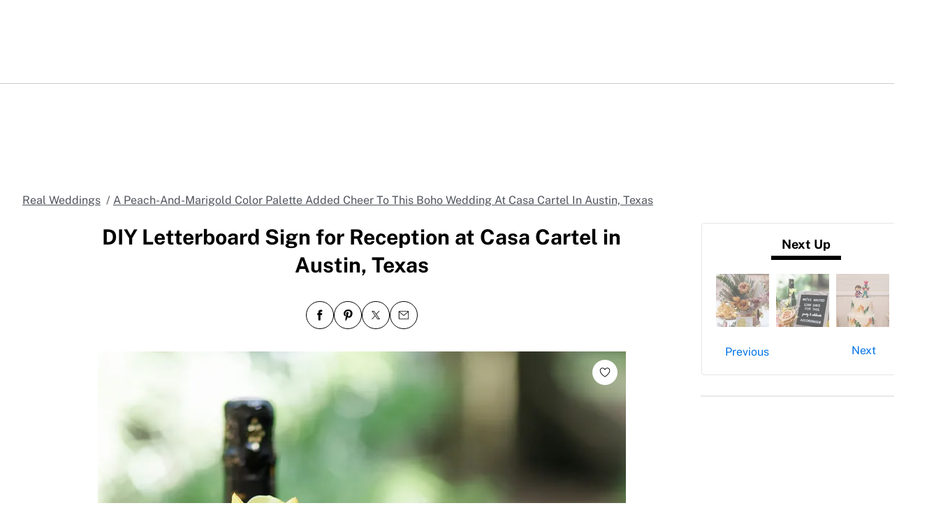

--- FILE ---
content_type: text/html; charset=utf-8
request_url: https://www.theknot.com/real-weddings/diy-letterboard-sign-for-reception-at-casa-cartel-in-austin-texas-photo
body_size: 55587
content:
<!DOCTYPE html>
<html class="__tmp_catalyst_opt_in__" data-tk-catalyst-variant="b01" lang="en">
<head>
<meta name="csrf-param" content="authenticity_token" />
<meta name="csrf-token" content="HAsA+f4irdhE900NYbKnrh7XRJMux5YpDrMdO/o8xQCVsM89q5tVI3oWADVm01pEcW9quKsGq2ra9sifCUCyEA==" />
<title>DIY Letterboard Sign for Reception at Casa Cartel in Austin, Texas
</title>
<link href="https://www.theknot.com/real-weddings/diy-letterboard-sign-for-reception-at-casa-cartel-in-austin-texas-photo" rel="canonical">
<meta charset="utf-8">
<meta content="width=device-width, initial-scale=1.0" name="viewport">
<meta content="Need wedding ideas? Check out this diy letterboard sign for reception at casa cartel in austin, texas and see more inspirational photos on TheKnot.com.
" name="description">
<meta content="True" name="HandheldFriendly">
<meta content="320" name="MobileOptimized">
<meta content="on" http-equiv="cleartype">
<meta content="DIY Letterboard Sign for Reception at Casa Cartel in Austin, Texas" property="og:title">
<meta content="photo" property="og:type">
<meta content="https://apis.xogrp.com/media-api/images/b513aa10-2376-11eb-8171-756e0ccaacb5" property="og:image">
<meta content="the knot - yours.truly." property="og:description">
<meta content="https://www.theknot.com/real-weddings/diy-letterboard-sign-for-reception-at-casa-cartel-in-austin-texas-photo" property="og:url">
<meta content="theknot.com" property="og:site_name">
<meta content="67aced3fc6d235f5eb10f9f5c2082ab0" property="og:love:apikey">

<link crossorigin="" href="https://union.theknot.com" rel="preconnect">
<link href="https://union.theknot.com" rel="dns-prefetch">
<link crossorigin="" href="https://api.segment.io" rel="preconnect">
<link href="https://api.segment.io" rel="dns-prefetch">
<link crossorigin="" href="https://securepubads.g.doubleclick.net" rel="preconnect">
<link href="https://securepubads.g.doubleclick.net" rel="dns-prefetch">
<link crossorigin="" href="https://ad.crwdcntrl.net" rel="preconnect">
<link href="https://ad.crwdcntrl.net" rel="dns-prefetch">
<link crossorigin="" href="https://static.adsafeprotected.com" rel="preconnect">
<link href="https://static.adsafeprotected.com" rel="dns-prefetch">
<link crossorigin="" href="https://adservice.google.com" rel="preconnect">
<link href="https://adservice.google.com" rel="dns-prefetch">
<link crossorigin="" href="https://www.googletagservices.com" rel="preconnect">
<link href="https://www.googletagservices.com" rel="dns-prefetch">
<link crossorigin="" href="https://www.googletagmanager.com" rel="preconnect">
<link href="https://www.googletagmanager.com" rel="dns-prefetch">
<link crossorigin="" href="https://www.google-analytics.com" rel="preconnect">
<link href="https://www.google-analytics.com" rel="dns-prefetch">
<link crossorigin="" href="https://tpc.googlesyndication.com" rel="preconnect">
<link href="https://tpc.googlesyndication.com" rel="dns-prefetch">
<link crossorigin="" href="https://www.googleadservices.com" rel="preconnect">
<link href="https://www.googleadservices.com" rel="dns-prefetch">
<link crossorigin="" href="https://no-services.theknot.com" rel="preconnect">
<link href="https://no-services.theknot.com" rel="dns-prefetch">
<link crossorigin="" href="https://cdn.segment.com" rel="preconnect">
<link href="https://cdn.segment.com" rel="dns-prefetch">
<link crossorigin="" href="https://t.skimresources.com" rel="preconnect">
<link href="https://t.skimresources.com" rel="dns-prefetch">
<link crossorigin="" href="https://cdn.mxpnl.com" rel="preconnect">
<link href="https://cdn.mxpnl.com" rel="dns-prefetch">
<link crossorigin="" href="https://app.link" rel="preconnect">
<link href="https://app.link" rel="dns-prefetch">

<script>
  window.XO = {
    metadata: {"application":{"name":"real-weddings","deployment_environment":"production"},"page_data":{"kind":"detail"},"entities":{"primary_entity_id":"b513aa10-2376-11eb-8171-756e0ccaacb5","b513aa10-2376-11eb-8171-756e0ccaacb5":{"title":"DIY Letterboard Sign for Reception at Casa Cartel in Austin, Texas","url":"https://www.theknot.com/real-weddings/diy-letterboard-sign-for-reception-at-casa-cartel-in-austin-texas-photo","primary_image_url":"//apis.xogrp.com/media-api/images/b513aa10-2376-11eb-8171-756e0ccaacb5","terms":{"wedding-categories":["wedding-sign","wedding-paper-good","wedding-stationery","wedding-decoration"],"stylistic-details":["do-it-yourself"],"location":"Austin Texas"}}}},
    cookie: {
      // This is called by GTM
      getCookie: function () {
      }
    },
    analytics: {
      api_key: "9yl6pv9mpp"
    },
    userGeo: null
  };
  
  // Load geolocation on startup
  (function() {
    fetch('/real-weddings/api/user_geo.json', {
      method: 'GET',
      headers: { 'Accept': 'application/json' },
      credentials: 'same-origin'
    })
    .then(function(response) {
      if (!response.ok) throw new Error('HTTP ' + response.status);
      return response.json();
    })
    .then(function(data) {
      console.log('[UserGeo] Response:', data);
      window.XO.userGeo = data;
      document.dispatchEvent(new CustomEvent('userGeoReady', { detail: data }));
    })
    .catch(function(error) {
      console.error('[UserGeo] Error:', error);
      // Fallback
      window.XO.userGeo = { country_code: null, region: 'unknown', is_us: false, is_eu: false };
      document.dispatchEvent(new CustomEvent('userGeoReady', { detail: window.XO.userGeo }));
    });
  })();
</script>

<link rel="preload" as="script" href="https://union.theknot.com/dist/v2/tk-pagelet-header-nav/latest/main.js">
<link rel="preload" as="style" href="https://union.theknot.com/dist/v2/tk-pagelet-header-nav/latest/secondary.css">

  <script async src="https://union.theknot.com/dist/v2/pagelet/latest/browser-modules.js" id="union-pagelet-browser-modules-script">
  </script>
  <script>
    (function () {
      var q = [];

      document.getElementById('union-pagelet-browser-modules-script')
        .addEventListener('load', function () {
          q.forEach(function (params) {
            var method = params[0];
            var args = params[1];
            this[method].apply(this, args);
          }, window.UNION_INTERNAL_MODULE_SYSTEM);

          UNION_INTERNAL_MODULE_SYSTEM.requirejs.config({
            waitSeconds: 15
          });
        });

      window.UNION_INTERNAL_MODULE_SYSTEM = window.UNION_INTERNAL_MODULE_SYSTEM || {
        require: function() {
          q.push(['require', arguments]);
        },
        define: function() {
          q.push(['define', arguments]);
        }
      };
    })();
  </script>
  <style>
    [data-pagelet-render-state="error"]~[data-pagelet-role="placeholder"],
    [data-pagelet-render-state="ready"]~[data-pagelet-role="placeholder"]
    {
      display: none;
    }
  </style>
  <script class="ot-sdk-show-settings" id="Union__consent-management__snippet">
  /*
    The "ot-sdk-show-settings" class is applied to this script tag so that the
    OneTrust blue shield icon never shows. We do add the Cookie Settings button
    correctly in the footer but a race condition for the pagelet can happen where
    the OneTrust check happens before the footer content is present, which results
    in the blue shield showing. This tricks the OneTrust SDK since it only checks
    for any element with that class.
  */
  window.UnionConsentManagement = (function () {
    var consentPlatformEnabled = 'true' === 'true' && document.cookie.indexOf('unionCmpEnabled=false') === -1;

    if (!consentPlatformEnabled) {
      window.OnetrustActiveGroups = ',C0001,C0002,C0003,C0004,C0005,';
      window.OneTrust = {
        ToggleInfoDisplay: function () { },
        OnConsentChanged: function () { }
      };
    } else {
      var oneTrustScript = document.createElement('script');
      oneTrustScript.src = 'https://cdn.cookielaw.org/scripttemplates/otSDKStub.js';
      oneTrustScript.type = 'text/javascript';
      oneTrustScript.charset = 'UTF-8';
      oneTrustScript.async = true;
      oneTrustScript.setAttribute('data-domain-script', '98c04d9e-538c-47ab-9820-bad810dce441');
      document.head.appendChild(oneTrustScript)
    }

    var NECESSARY = 'Necessary';
    var ANALYTIC = 'Analytic';
    var PERSONALISATION = 'Personalisation';
    var TARGETING = 'Targeting';
    var SOCIAL = 'Social';

    var categoryCodeNames = {
      C0001: NECESSARY,
      C0002: ANALYTIC,
      C0003: PERSONALISATION,
      C0004: TARGETING,
      C0005: SOCIAL
      // C0006: 'Custom',
    };

    var onetrustState = 'not_loaded';

    var providerLoaded = false;
    var services = [];
    var eventCallbacks = {
      'provider-load': []
    }
    var onConsentCallbacks = {};
    onConsentCallbacks[NECESSARY] = [];
    onConsentCallbacks[ANALYTIC] = [];
    onConsentCallbacks[PERSONALISATION] = [];
    onConsentCallbacks[TARGETING] = [];
    onConsentCallbacks[SOCIAL] = [];

    function getNextOneTrustState(state) {
      if (state === 'not_loaded') {
        return 'loading';
      } else if (state === 'loading') {
        return 'changing';
      }

      return 'done';
    }

    function setupService(service) {
      var categories = UnionConsentManagement.getConsentedCategories();
      var allCategoryNames = Object.keys(categoryCodeNames).map(function (key) {
        return categoryCodeNames[key];
      });

      service.setup({
        consentedToAll: allCategoryNames.every(function (categoryName) {
          return categories.indexOf(categoryName) >= 0;
        }),
        consentedToAny: allCategoryNames
          .filter(function (category) { return category !== NECESSARY })
          .some(function (categoryName) {
            return categories.indexOf(categoryName) >= 0;
          }),
        consentedToNecessary: categories.indexOf(NECESSARY) >= 0,
        consentedToAnalytic: categories.indexOf(ANALYTIC) >= 0,
        consentedToPersonalisation: categories.indexOf(PERSONALISATION) >= 0,
        consentedToTargeting: categories.indexOf(TARGETING) >= 0,
        consentedToSocial: categories.indexOf(SOCIAL) >= 0,
        consentedTo: function () {
          var reqCategories = Array.prototype.slice.call(arguments);
          return reqCategories.every(function (categoryName) {
            return categories.indexOf(categoryName) >= 0;
          });
        },
        categories: categories
      });
    }

    function setupServices() {
      services.forEach(function (service) {
        setupService(service);
      });
    }

    function runConsentedToCallbacks() {
      var categories = UnionConsentManagement.getConsentedCategories();

      categories.forEach(function (category) {
        onConsentCallbacks[category].forEach(function (callback) {
          callback();
        });
        onConsentCallbacks[category] = [];
      });
    }

    function onConsentedTo(category, callback) {
      if (
        category === NECESSARY ||
        (providerLoaded && UnionConsentManagement.consentedTo(category))
      ) {
        return callback();
      } else {
        onConsentCallbacks[category].push(callback);
      }
    }

    var UnionConsentManagement = {
      version: '2.0.4',
      consentPlatformEnabled: consentPlatformEnabled,
      registerService: function (service) {
        if (providerLoaded) {
          setupService(service);
        }

        services.push(service);
      },
      getConsentedCategories: function () {
        return (window.OnetrustActiveGroups || ',C0001,')
          .split(',')
          .filter(function (onetrustGroup) {
            return onetrustGroup && categoryCodeNames[onetrustGroup];
          })
          .map(function (onetrustGroup) {
            return categoryCodeNames[onetrustGroup];
          });
      },
      togglePreferencesModal: function () {
        onetrustState = 'changing';
        OneTrust.ToggleInfoDisplay();
        OneTrust.OnConsentChanged(function () {
          window.location.reload();
        });
      },
      addEventListener: function (event, callback) {
        if (event !== 'provider-load') return;

        if (event === 'provider-load' && providerLoaded) {
          callback();
          return
        }

        eventCallbacks[event].push(callback);
      },
      removeEventListener: function (event, callback) {
        if (event !== 'provider-load') return;

        eventCallbacks[event].splice(
          eventCallbacks[event].indexOf(callback),
          1
        );
      },
      getCookieSettingsButtonProps: function () {
        var data = OneTrust.GetDomainData();
        var cm = data.ConsentModel;
        
        return {
          text: data.CookieSettingButtonText,
          isVisible: cm.Name !== 'notice only',
        };
      },
      consentedTo: function (category) {
        return UnionConsentManagement.getConsentedCategories().indexOf(category) >= 0
      },
      onConsentedToNecessary: function (callback) {
        return onConsentedTo(NECESSARY, callback)
      },
      onConsentedToAnalytic: function (callback) {
        return onConsentedTo(ANALYTIC, callback)
      },
      onConsentedToPersonalisation: function (callback) {
        return onConsentedTo(PERSONALISATION, callback)
      },
      onConsentedToTargeting: function (callback) {
        return onConsentedTo(TARGETING, callback)
      },
      onConsentedToSocial: function (callback) {
        return onConsentedTo(SOCIAL, callback)
      }
    };

    window.OptanonWrapper = function () {
      if (!providerLoaded) {
        providerLoaded = true;
        eventCallbacks['provider-load'].forEach(function (onLoadCallback) {
          onLoadCallback();
        });
      }

      onetrustState = getNextOneTrustState(onetrustState);

      if (onetrustState === 'loading' || onetrustState === 'changing') {
        setupServices();
      }

      runConsentedToCallbacks();
    };

    if (!consentPlatformEnabled) {
      window.OptanonWrapper();
    }

    return UnionConsentManagement;
  })();
</script>
<script type="text/javascript">
  /* eslint-disable */
  (function () {
    // Create a queue, but don't obliterate an existing one!
    var analytics = window.analytics = window.analytics || [];
    // If the real analytics.js is already on the page return.
    if (analytics.initialize) return;
    // If the snippet was invoked already show an error.
    if (analytics.invoked) {
      if (window.console && console.error) {
        console.error('Segment snippet included twice.');
      }
      return;
    }
    // Invoked flag, to make sure the snippet
    // is never invoked twice.
    analytics.invoked = true;
    // A list of the methods in Analytics.js to stub.
    analytics.methods = [
      'trackSubmit',
      'trackClick',
      'trackLink',
      'trackForm',
      'pageview',
      'identify',
      'reset',
      'group',
      'track',
      'ready',
      'alias',
      'debug',
      'page',
      'once',
      'off',
      'on',
      'addSourceMiddleware',
      'addIntegrationMiddleware',
      'setAnonymousId',
      'addDestinationMiddleware'
    ];
    // Define a factory to create stubs. These are placeholders
    // for methods in Analytics.js so that you never have to wait
    // for it to load to actually record data. The `method` is
    // stored as the first argument, so we can replay the data.
    analytics.factory = function (method) {
      return function () {
        var args = Array.prototype.slice.call(arguments);
        args.unshift(method);
        analytics.push(args);
        return analytics;
      };
    };
    // For each of our methods, generate a queueing stub.
    for (var i = 0; i < analytics.methods.length; i++) {
      var key = analytics.methods[i];
      analytics[key] = analytics.factory(key);
    }
    // Define a method to load Analytics.js from our CDN,
    // and that will be sure to only ever load it once.
    analytics.load = function (key, options) {
      // Create an async script element based on your key.
      var script = document.createElement('script');
      script.type = 'text/javascript';
      script.async = true;
      script.src = 'https://cdn.segment.com/analytics.js/v1/'
        + key + '/analytics.min.js';
      // Insert our script next to the first script element.
      var first = document.getElementsByTagName('script')[0];
      first.parentNode.insertBefore(script, first);
      analytics._loadOptions = options;
    };
    analytics._writeKey = '9yl6pv9mpp';
    // Add a version to keep track of what's in the wild.
    analytics.SNIPPET_VERSION = '4.13.2';
  })();
</script>
<script>
  (function (
    segmentWriteKey,
    segmentLoadOptions
  ) {
    if (window.UnionConsentManagement) {
      window.UnionConsentManagement.onSegmentMappingJsLoad = function (loadSegmentWithMapping) {
        loadSegmentWithMapping(segmentWriteKey, segmentLoadOptions);
      };

      var consentedSegmentScript = document.createElement('script');
      consentedSegmentScript.src = 'https://union.theknot.com/dist/v2/tk-analytics/latest/consented-segment.js';
      consentedSegmentScript.type = 'text/javascript';
      consentedSegmentScript.async = true;
      document.head.appendChild(consentedSegmentScript);
    } else {
      analytics.load(segmentWriteKey, segmentLoadOptions);
    }
  })(
    '9yl6pv9mpp',
    {}
  );
</script>
<script data-ga4-segment-patch>
  /* Middleware that intercepts every track call and adds GA4 parameters */
  window.dataLayer = window.dataLayer || [];

  function gtag() {
    dataLayer.push(arguments);
  }

  ((Promise, console, analytics, prefix) => {
    const TIMEOUT_IN_MS = 3 * 1000;

    // Implements a polling strategy to check if ga is loaded.
    // This is necessary as simply calling `gtag` with a callback
    // Will unintentionally load google analytics
    let wasGtagLoadAttempted = false;
    const checkIfGtagLoadWasAttempted = () => {
      return new Promise((resolve, reject) => {
        if (wasGtagLoadAttempted) {
          // Avoid polling if already loaded
          resolve();
          return;
        }

        const er = new Error('Segment loaded but data layer did not');
        er.type = 'GTAG_NOT_LOADED';

        console.warn(`${prefix} Waiting for gtag to load before flushing segment events. This may take up to ${TIMEOUT_IN_MS} ms`);

        const interval = setInterval(() => {
          const gaScript = document.querySelector('script[src*="/www.googletagmanager.com/gtag/"]');
          if (gaScript) {
            wasGtagLoadAttempted = true;

            resolve();
            clearInterval(interval);
            clearTimeout(timeout);
          }
        }, 300);

        const timeout = setTimeout(() => {
          clearInterval(interval);
          reject(er)
        }, TIMEOUT_IN_MS);

        window.addEventListener('beforeunload', () => {
          clearInterval(interval);
          clearTimeout(timeout);
          reject(er);
        });
      });
    };

    const asyncGtag = function () {
      const args = Array.prototype.slice.call(arguments);

      return new Promise((resolve) => {
        args.push(resolve);
        gtag.apply(null, args);
      });
    }

    let gtagPromise = null;

    /**
     * this throtle is in place to avoid too many consequitive calls to `gtag`. If too many calls are done consequitively
     * it will exceed a limit of 20 hits per second enforced by the gtag library. Because we make 3 gtag calls, this means
     * we have a limit of ~6 events per second. Once we hit this limit, it will cause segment events to be sent without
     * the necessary ga4 properties.
     */
    const throtledGtagProperties = () => {
      if (gtagPromise) return gtagPromise;
      const get = 'get';
      const target = 'G-N0GL0GGXYR';
      const sessionIdPromise = asyncGtag(get, target, 'session_id');
      const sessionNumberPromise = asyncGtag(get, target, 'session_number');
      const clientIdPromise = asyncGtag(get, target, 'client_id');

      gtagPromise = Promise.all([sessionIdPromise, sessionNumberPromise, clientIdPromise]);
      setTimeout(() => {
        gtagPromise = null;
      }, 3000)

      return gtagPromise;
    }

    analytics.addSourceMiddleware((middlewareIntermediate) => {
      const payload = middlewareIntermediate.payload;
      const next = middlewareIntermediate.next;


      return checkIfGtagLoadWasAttempted()
        .then(() => throtledGtagProperties())
        .then(([sessionId, sessionNumber, clientId]) => {
          let namespace;

          if (payload.type() === 'identify') {
            namespace = 'traits'
          } else {
            namespace = 'properties'
          }
          if (!payload.obj[namespace]) {
            console.warn(`${prefix} Analytics event does not contain namespace property: ${namespace}`);
            next(payload);
            return
          }

          payload.obj[namespace].ga4SessionId = sessionId;
          payload.obj[namespace].ga4SessionNumber = sessionNumber;
          payload.obj[namespace].ga4ClientId = clientId;

          next(payload);
        }).catch((err) => {

          console.error(err);
          if (err.type === 'GTAG_NOT_LOADED') {
            console.warn(`${prefix} Skipping GA4 patch because ga did not load.`);
          } else {
            console.warn(`${prefix} Skipping GA4 patch because an unknown error occurred.`);
          }
          next(payload);
        });
    });
  })(Promise, console, analytics, '[union ga4 segment patch] ');
</script>
<script id="Union__fragment_loader">
  window.UNION_INTERNAL_FRAGMENT_LOADER = ((expirationPeriod, cacheNamespace, window, document, storage, JSON, Date) => {
    const now = new Date;

    const createCacheStorage = () => {
      const getCacheKey = (fragment) => {
        return cacheNamespace + fragment.name;
      };

      const usedKeys = new Set();
      const unloadEvent = 'onpagehide' in window ? 'pagehide' : 'unload';
      window.addEventListener(unloadEvent, () => {
        Object.keys(storage).forEach((key) => {
          if (key.indexOf(cacheNamespace) === 0 && !usedKeys.has(key)) {
            storage.removeItem(key);
            console.warn('Deleting fragment cache: ', key);
          }
        });
      });

      return {
        set: (fragment, result) => {
          try {
            const key = getCacheKey(fragment);
            usedKeys.add(key);
            storage[key] = JSON.stringify([now, result]);
          } catch (error) {
            console.warn('Error hydrating fragment cache: ', error);
          }
        },
        get: (fragment) => {
          const key = getCacheKey(fragment)
          usedKeys.add(key);
          return storage[key];
        }
      }
    }

    const createHTMLFragmentLoader = () => {
      const cacheStorage = createCacheStorage();

      const performFetch = async (fragment) => {
        const response = await fetch(fragment.url)
        if (!response.ok) {
          console.warn('Unable to fetch fragment', fragment);
          return null;
        }

        return await response.text();
      }

      const performAppend = (fragment, targetElement, text) => {
        const domFragment = document.createRange()
          .createContextualFragment(
            '<!-- fragment start ' + fragment.id + '-->' + text + '<!-- fragment end -->'
          );
        domFragment.firstChild.id = fragment.id;
        targetElement.appendChild(domFragment);
      }

      const append = (fragment, text) => {
        let target = fragment.options.target;

        if (target !== 'head' && target !== 'body') {
          target = 'body';
        }

        const targetElement = document[target];

        if (target === 'body' && !targetElement) {
          document.addEventListener('readystatechange', function () {

            if (document.readyState === 'interactive')
              performAppend(fragment, document.body, text);
          });
          return;
        }

        performAppend(fragment, targetElement, text);
      }

      const fetchAppend = async (fragment) => {
        const text = await performFetch(fragment)
        if (text) {
          append(fragment, text);
        }
        return text;
      }

      const fetchAppendCache = async (fragment) => {
        const text = await fetchAppend(fragment)
        if (text)
          cacheStorage.set(fragment, text);
      }

      const fetchCache = async (fragment) => {
        const text = await performFetch(fragment)
        if (text)
          cacheStorage.set(fragment, text);
      }

      return {
        load: async (fragment) => {
          if (document.getElementById(fragment.id)) {
            console.log(fragment.id + ': Fragment is already in document. Avoiding load cycle.');
            return;
          }

          if (!fragment.options.cache) {
            return fetchAppend(fragment);
          }

          const cache = cacheStorage.get(fragment);

          if (!cache) {
            return fetchAppendCache(fragment);
          }

          const data = JSON.parse(cache);
          const lastUsed = new Date(data[0]);

          if (lastUsed > now /* Probably an attacker */) {
            return fetchAppendCache(fragment);
          }

          append(fragment, data[1]);

          setTimeout(() => {
            const timeSinceLastUsed = now - lastUsed;

            if (timeSinceLastUsed >= expirationPeriod) {
              fetchCache(fragment);
            }
          });
        }
      }
    }

    return createHTMLFragmentLoader();
  })(
    600000,
    'xou/fragments/',
    window,
    document,
    window.localStorage,
    JSON,
    Date
  );
</script><!-- fragment start Union__fragment__html-document-parts_head --><link rel="preload" href="https://union.theknot.com/dist/v2/typography/latest/font-primary-regular.woff2" as="font" type="font/woff2" crossorigin="anonymous">
<link rel="preload" href="https://union.theknot.com/dist/v2/typography/latest/font-primary-bold.woff2" as="font" type="font/woff2" crossorigin="anonymous">
<link rel="preload" href="https://union.theknot.com/dist/v2/typography/latest/font-secondary-regular.woff2" as="font" type="font/woff2" crossorigin="anonymous"><style id="Union__fragment__html-document-parts_head">@font-face{font-display:swap;font-family:union-secondary-font;font-style:normal;font-weight:400;src:url(https://union.theknot.com/dist/v2/typography/catalyst-v2/font-secondary-regular.woff2) format("woff2"),url(https://union.theknot.com/dist/v2/typography/catalyst-v2/font-secondary-regular.woff) format("woff")}@font-face{font-display:swap;font-family:union-primary-font;font-style:normal;font-weight:500;src:url(https://union.theknot.com/dist/v2/typography/catalyst-v2/font-primary-bold.woff2) format("woff2"),url(https://union.theknot.com/dist/v2/typography/catalyst-v2/font-primary-bold.woff) format("woff")}@font-face{font-display:swap;font-family:union-primary-font;font-style:normal;font-weight:700;src:url(https://union.theknot.com/dist/v2/typography/catalyst-v2/font-primary-bold.woff2) format("woff2"),url(https://union.theknot.com/dist/v2/typography/catalyst-v2/font-primary-bold.woff) format("woff")}@font-face{font-display:swap;font-family:union-primary-font;font-style:normal;font-weight:800;src:url(https://union.theknot.com/dist/v2/typography/catalyst-v2/font-primary-extra-bold.woff2) format("woff2"),url(https://union.theknot.com/dist/v2/typography/catalyst-v2/font-primary-extra-bold.woff) format("woff")}@font-face{font-display:swap;font-family:union-primary-font;font-style:normal;font-weight:400;src:url(https://union.theknot.com/dist/v2/typography/catalyst-v2/font-primary-regular.woff2) format("woff2"),url(https://union.theknot.com/dist/v2/typography/catalyst-v2/font-primary-regular.woff) format("woff")}:root{--tkww-union-color-primary-100:#ffe4fb;--tkww-union-color-primary-200:#febbf7;--tkww-union-color-primary-300:#ff44cb;--tkww-union-color-primary-400:#d700a0;--tkww-union-color-primary-500:#ac007c;--tkww-union-color-neutral-100:#f1f2f4;--tkww-union-color-neutral-200:#e4e5e9;--tkww-union-color-neutral-300:#caccd0;--tkww-union-color-neutral-400:#9699a0;--tkww-union-color-neutral-500:#51545c;--tkww-union-color-neutral-600:#37393f;--tkww-union-color-neutral-black:#000;--tkww-union-color-neutral-white:#fff;--tkww-union-color-additional-01extra-100:#e6f2fc;--tkww-union-color-additional-01extra-200:#c4dff9;--tkww-union-color-additional-01extra-300:#a1cdf5;--tkww-union-color-additional-01extra-400:#0073e6;--tkww-union-color-additional-01extra-500:#364c9d;--tkww-union-color-additional-02extra-100:#fff7e1;--tkww-union-color-additional-02extra-200:#fdde81;--tkww-union-color-additional-02extra-300:#fbbb03;--tkww-union-color-additional-02extra-400:#fbaf00;--tkww-union-color-additional-02extra-500:#fb8b00;--tkww-union-color-additional-03extra-100:#ffd1bd;--tkww-union-color-additional-03extra-200:#ff9357;--tkww-union-color-additional-03extra-300:#ff6f00;--tkww-union-color-additional-03extra-400:#fa592d;--tkww-union-color-additional-03extra-500:#db4936;--tkww-union-color-additional-04extra-100:#fff5ed;--tkww-union-color-additional-04extra-200:#f7e6dc;--tkww-union-color-additional-04extra-300:#e8d5ca;--tkww-union-color-additional-04extra-400:#c7afa1;--tkww-union-color-additional-04extra-500:#ad9587;--tkww-union-color-status-error-100:#ffece4;--tkww-union-color-status-error-200:#eb1400;--tkww-union-color-status-error-300:#a1000b;--tkww-union-color-status-info-100:#f4f9ff;--tkww-union-color-status-info-200:#0073e6;--tkww-union-color-status-info-300:#114394;--tkww-union-color-status-success-100:#e2ffee;--tkww-union-color-status-success-200:#008a05;--tkww-union-color-status-success-300:#005a25;--tkww-union-color-status-warning-100:#fff3dd;--tkww-union-color-status-warning-200:#c25400;--tkww-union-color-status-warning-300:#823300;--tkww-union-color-tkred-600:var(--tkww-union-color-primary-500);--tkww-union-color-tkred-500:var(--tkww-union-color-primary-500);--tkww-union-color-tkred-400:var(--tkww-union-color-primary-400);--tkww-union-color-tkred-300:var(--tkww-union-color-primary-300);--tkww-union-color-tkred-200:var(--tkww-union-color-primary-200);--tkww-union-color-tkred-100:var(--tkww-union-color-primary-100);--tkww-union-color-midnight:var(--tkww-union-color-neutral-600);--tkww-union-color-coolgray-500:var(--tkww-union-color-neutral-500);--tkww-union-color-coolgray-400:var(--tkww-union-color-neutral-400);--tkww-union-color-coolgray-300:var(--tkww-union-color-neutral-300);--tkww-union-color-coolgray-200:var(--tkww-union-color-neutral-200);--tkww-union-color-coolgray-100:var(--tkww-union-color-neutral-100);--tkww-union-color-white:var(--tkww-union-color-neutral-white);--tkww-union-color-indigo-900:var(--tkww-union-color-additional-01extra-500);--tkww-union-color-indigo-800:var(--tkww-union-color-additional-01extra-400);--tkww-union-color-indigo-700:var(--tkww-union-color-additional-01extra-300);--tkww-union-color-indigo-650:var(--tkww-union-color-additional-01extra-300);--tkww-union-color-indigo-600:var(--tkww-union-color-additional-01extra-200);--tkww-union-color-indigo-500:var(--tkww-union-color-additional-01extra-100);--tkww-union-color-indigo-400:var(--tkww-union-color-additional-01extra-100);--tkww-union-color-gold-900:var(--tkww-union-color-additional-02extra-500);--tkww-union-color-gold-500:var(--tkww-union-color-additional-02extra-400);--tkww-union-color-gold-400:var(--tkww-union-color-additional-02extra-300);--tkww-union-color-gold-300:var(--tkww-union-color-additional-02extra-200);--tkww-union-color-gold-200:var(--tkww-union-color-additional-02extra-100);--tkww-union-color-gold-100:var(--tkww-union-color-additional-02extra-100);--tkww-union-color-raspberry-500:var(--tkww-union-color-primary-500);--tkww-union-color-raspberry-400:var(--tkww-union-color-primary-400);--tkww-union-color-raspberry-300:var(--tkww-union-color-primary-200);--tkww-union-color-raspberry-200:var(--tkww-union-color-primary-100);--tkww-union-color-peach-500:var(--tkww-union-color-additional-03extra-100);--tkww-union-color-peach-400:var(--tkww-union-color-additional-03extra-100);--tkww-union-color-peach-300:var(--tkww-union-color-additional-03extra-100);--tkww-union-color-teal-600:var(--tkww-union-color-status-success-300);--tkww-union-color-teal-500:var(--tkww-union-color-status-success-300);--tkww-union-color-teal-400:var(--tkww-union-color-status-success-200);--tkww-union-color-teal-300:var(--tkww-union-color-status-success-200);--tkww-union-color-teal-200:var(--tkww-union-color-status-success-100);--tkww-union-color-teal-100:var(--tkww-union-color-status-success-100);--tkww-union-color-border-error:var(--tkww-union-color-status-error-200);--tkww-union-color-border-success:var(--tkww-union-color-status-success-200);--tkww-union-color-border-warning:var(--tkww-union-color-status-warning-200);--tkww-union-color-background-error:var(--tkww-union-color-status-error-100);--tkww-union-color-background-warning:var(--tkww-union-color-status-warning-100);--tkww-union-color-background-success:var(--tkww-union-color-status-success-100);--tkww-union-color-background-active:var(--tkww-union-color-additional-04extra-100);--tkww-union-color-background-dark-contrast:var(--tkww-union-color-neutral-400);--tkww-union-color-background-dark:var(--tkww-union-color-neutral-black);--tkww-union-color-text-brand:var(--tkww-union-color-primary-400);--tkww-union-color-text-error:var(--tkww-union-color-status-error-200);--tkww-union-color-text-warning:var(--tkww-union-color-status-warning-200);--tkww-union-color-text-success:var(--tkww-union-color-status-success-200);--tkww-union-color-text-on-dark-default:var(--tkww-union-color-neutral-white);--tkww-union-color-brand-primary:var(--tkww-union-color-primary-300);--tkww-union-color-icon-cta:var(--tkww-union-color-primary-400);--tkww-union-color-icon-default:var(--tkww-union-color-neutral-black);--tkww-union-color-icon-on-dark-default:var(--tkww-union-color-neutral-white);--tkww-union-color-cta-default:var(--tkww-union-color-primary-300);--tkww-union-color-cta-hover:var(--tkww-union-color-primary-400);--tkww-union-color-text-default:var(--tkww-union-color-neutral-black);--tkww-union-color-link-on-light:var(--tkww-union-color-additional-01extra-400);--tkww-union-color-link-on-dark:var(--tkww-union-color-neutral-white)}error{display:none}</style>
<link rel="stylesheet" href="https://union.theknot.com/dist/v2/global-app-kernel/latest/core.css">
<link rel="stylesheet" href="https://union.theknot.com/dist/v2/ds-brand-theknot/latest/brand-definition.css">
<script>window.ddjskey="C6FB50F8CD3FC0952A15A4FCD37859",window.ddoptions={withCredentials:!0,ajaxListenerPath:[{host:"membership-api.theknot.com",path:"/members",strict:!0},{host:"membership-api.theknot.com",path:"/sessions",strict:!0}]}</script>
<script src="https://js.datadome.co/tags.js" defer="defer"></script>
<script defer="defer" src="https://union.theknot.com/dist/v2/ds-brand-theknot/latest/bundles/union-bridge.init.js"></script><!-- favicons-snippet-start --><meta name="msapplication-TileColor" content="#ffffff">
<meta name="theme-color" content="#ffffff">
<link rel="shortcut icon" href="https://union.theknot.com/dist/v2/brands/latest/favicon.ico">
<link rel="icon" type="image/png" sizes="64x64" href="https://union.theknot.com/dist/v2/brands/latest/favicon.png">
<link rel="icon" sizes="228x228" href="https://union.theknot.com/dist/v2/brands/latest/coast-icon-228x228.png">
<link rel="icon" sizes="196x196" href="https://union.theknot.com/dist/v2/brands/latest/homescreen-196x196.png">
<link rel="apple-touch-icon-precomposed" sizes="152x152" href="https://union.theknot.com/dist/v2/brands/latest/apple-touch-icon-152x152-precomposed.png">
<link rel="apple-touch-icon-precomposed" sizes="120x120" href="https://union.theknot.com/dist/v2/brands/latest/apple-touch-icon-120x120-precomposed.svg">
<link rel="apple-touch-icon-precomposed" sizes="76x76" href="https://union.theknot.com/dist/v2/brands/latest/apple-touch-icon-76x76-precomposed.svg">
<link rel="apple-touch-icon-precomposed" sizes="60x60" href="https://union.theknot.com/dist/v2/brands/latest/apple-touch-icon-60x60-precomposed.svg">
<link rel="apple-touch-icon" sizes="144x144" href="https://union.theknot.com/dist/v2/brands/latest/apple-touch-icon-144x144.svg">
<link rel="apple-touch-icon" sizes="114x114" href="https://union.theknot.com/dist/v2/brands/latest/apple-touch-icon-114x114.svg">
<link rel="apple-touch-icon" sizes="72x72" href="https://union.theknot.com/dist/v2/brands/latest/apple-touch-icon-72x72.svg">
<link rel="apple-touch-icon" sizes="57x57" href="https://union.theknot.com/dist/v2/brands/latest/apple-touch-icon.svg">
<!-- favicons-snippet-end --><!-- fragment end --><script>window.UNION_INTERNAL_FRAGMENT_LOADER.load({"id":"Union__fragment__html-document-parts_head","name":"html-document-parts/head","url":"https://union.theknot.com/dist/v2/html-document-parts/catalyst-v2/client/head.html","options":{"cache":true,"target":"head"}})</script>
<svg aria-hidden="true" style="position:absolute;width:0;height:0;overflow:hidden" version="1.1" xmlns="http://www.w3.org/2000/svg" xmlns:xlink="http://www.w3.org/1999/xlink">
  <defs>
    <symbol fill="none" viewBox="0 0 32 32" id="v2-icon-email-selected" xmlns="http://www.w3.org/2000/svg">
      <title id="#v2-icon-email-selecte_title">email selected</title>
      <path fill-rule="evenodd" clip-rule="evenodd" d="M23.023 12.682c.007.144.007.29.007.434 0 4.44-3.387 9.573-9.575 9.573a9.566 9.566 0 0 1-5.15-1.503c.262.032.532.046.801.046a6.746 6.746 0 0 0 4.179-1.443 3.363 3.363 0 0 1-3.143-2.336 3.37 3.37 0 0 0 1.517-.06 3.37 3.37 0 0 1-2.698-3.299v-.048c.453.25.972.402 1.524.421a3.374 3.374 0 0 1-1.046-4.494 9.56 9.56 0 0 0 6.938 3.516 3.37 3.37 0 0 1 3.281-4.133c.963 0 1.837.407 2.452 1.063a6.718 6.718 0 0 0 2.14-.814 3.387 3.387 0 0 1-1.483 1.864 6.872 6.872 0 0 0 1.936-.532 6.86 6.86 0 0 1-1.68 1.745Zm-7.02-11.35c-8.1 0-14.667 6.567-14.667 14.667 0 8.101 6.567 14.666 14.667 14.666S30.669 24.1 30.669 16c0-8.1-6.565-14.667-14.666-14.667Z" fill="currentColor"/>
      <path fill="currentColor" d="M7 7h18v18H7z"/>
      <path fill-rule="evenodd" clip-rule="evenodd" d="M23.5 9.513H8.425a.487.487 0 0 0-.488.487v12c0 .27.219.488.488.488H23.5a.487.487 0 0 0 .45-.488V10a.487.487 0 0 0-.45-.487Zm-1.102.975L15.94 16l-6.412-5.512h12.87ZM8.912 21.513V11.245l6.75 5.753a.458.458 0 0 0 .315.12.48.48 0 0 0 .323-.12l6.75-5.753v10.268H8.912Z" fill="#fff"/>
    </symbol>
  </defs>
</svg>

<style class="inline_css_assert">
body{width:100%}.not-visible{visibility:hidden}.taxonomy-links-container{padding-left:0}.vendor-links-list li:first-child,.taxonomy-links-list li:first-child{margin-top:2rem}.vendor-links-list li:last-child,.taxonomy-links-list li:last-child{margin-bottom:2rem}@media (max-width: 767.98px){.vendor-links-list li:first-child,.taxonomy-links-list li:first-child{margin-top:1rem}.vendor-links-list li:last-child,.taxonomy-links-list li:last-child{margin-bottom:1rem}}.vendor-links-list .trunk,.taxonomy-links-list .trunk{white-space:nowrap}.vendor-links-list .trunk a,.taxonomy-links-list .trunk a{overflow:hidden;text-overflow:ellipsis}.vendor-links-list .trunk a{width:85%}.taxonomy-links-list .trunk a{width:55%}.no-horizontal-padding{padding-left:0 !important;padding-right:0 !important}.without-outline{outline:none}.ad-outer-container div[id^=google_ads_iframe]{position:relative}.ad-outer-container div[id^=google_ads_iframe]::before{display:block;width:100%;content:"ADVERTISEMENT";font-weight:500;font-size:12px;font-family:union-primary-font,union-sans-serif,-apple-system,system-ui,BlinkMacSystemFont,segoe ui,Roboto,helvetica neue,Arial,sans-serif;line-height:17px;letter-spacing:1.5px;color:#51545c;text-align:center;position:absolute}.ad-outer-container div[id^=google_ads_iframe]::before{top:-17px}.ad-outer-container .ad-container{margin-bottom:20px;position:relative;width:300px}.col-sm-3.hidden-xs{padding:0}.col-sm-3.hidden-xs.side-rail .ad-outer-container{position:relative;padding-left:0;padding-right:0}.col-sm-3.hidden-xs.side-rail .ad-outer-container .side-ad{width:300px}.col-sm-3.hidden-xs.side-rail .ad-outer-container:not(:first-child) .side-ad{margin-top:10px}#photo-siblings .col-sm-4.col-xs-12 .col-sm-12.col-xs-12{padding-left:0;padding-right:0}#photo-siblings .col-sm-4.col-xs-12 .ad-outer-container .ad-container{margin-top:10px;margin-bottom:20px}@media (min-width: 768px){#photo-siblings .col-sm-4.col-xs-12 .ad-outer-container:first-child .ad-container{margin-top:0}}.photo-title{margin-top:20px !important;font-size:30px;line-height:40px;font-weight:500}.photo-card:not(.grid)>.panel-image img{width:100% !important;border-radius:4px 4px 0 0}.photo-card:not(.grid)>.panel-image .is-lead-image{border-radius:0}.photo_info,.vendor-links-container,.vendor-links{padding:0}#photo-siblings .col-xs-12{padding-left:5px;padding-right:5px}@media (max-width: 767.98px){#photo-siblings .col-xs-12{padding-left:0;padding-right:0}}@media (max-width: 480px){.photo_info .photo-caption{text-align:center;margin-top:20px}.photo_info .from-album{margin:0}}p{font-family:union-primary-font,union-sans-serif,-apple-system,system-ui,BlinkMacSystemFont,segoe ui,Roboto,helvetica neue,Arial,sans-serif;font-weight:400;font-style:normal;font-size:18px;line-height:28.5px;margin:0 0 10px}.content.value{text-align:center;margin-left:8px;letter-spacing:1px}.content.link{font-weight:500;font-style:normal;font-size:13.5px;color:#0073E6;position:relative;background:0 0;border:0;line-height:17px;padding:0;letter-spacing:1px}.content.label{font-weight:500;font-style:normal;padding:0;margin-right:4px}.vendor-links-container h2,.taxonomy-links-container h2{font-weight:500;font-style:normal;font-size:22px;line-height:33px}@media (min-width: 768px){.vendor-links-container h2,.taxonomy-links-container h2{line-height:37px;font-size:26px}}@media (min-width: 768px){.vendor-links-container .vendors-title{text-align:left}}.vendor-links-container .vendor-links{padding:0}.vendor-links-container .vendor-links .trunk{white-space:nowrap}.vendor-links-container .vendor-links .trunk a{width:85%;overflow:hidden;text-overflow:ellipsis}.vendor-links-container .vendor-links .trunk a.link{vertical-align:sub}.link-sm{font-size:14px !important}.taxonomy-links-container{padding-left:0}.photo-card.real-weddings .panel-heading{display:flex;height:60px}.photo-card.real-weddings .panel-heading h2{display:-webkit-box;line-height:19px;overflow:hidden;margin-top:auto;margin-bottom:auto;padding-right:45px;max-width:100%;-webkit-line-clamp:2;-webkit-box-orient:vertical}.panel-heading{padding:0 15px;border-bottom:1px solid transparent;border-top-right-radius:3px;border-top-left-radius:3px}.panel-heading h2{font-size:16px;margin:1px 0 0;font-weight:500;color:#37393F}img{vertical-align:middle;border-style:none}@media (min-width: 768px){.col-sm-9.col-xs-12 .col-sm-12{width:100%}}.next-up{margin:20px 0 10px}.view-all a{padding:12px 0;min-width:178px}.next-up{width:300px}.photo-card.modules.next-up{padding:20px}.photo-card.modules.next-up .modules-header{margin-bottom:20px;margin-top:0}.photo-card.modules.next-up .thumbnails{display:flex}.photo-card.modules.next-up .thumbnails>:not(.middle){filter:alpha(opacity=40)}.photo-card.modules.next-up .bottom-links{margin-top:24px;padding:0 20px;clear:both}.photo-card.modules.next-up .bottom-links .next-image{float:right;padding-right:9px}.photo-card.modules.next-up .bottom-links .previous-image{margin-left:-7px}*,:after,:before{-webkit-box-sizing:border-box;-moz-box-sizing:border-box;box-sizing:border-box}.clear{clear:both}.hidden,.visible-xs-block{display:none !important}footer,main,nav{display:block}.paddings{padding:0 15px}.text-left{text-align:left}.text-center{text-align:center}.center-content{margin:0 auto;text-align:center}.container{padding-left:20px;padding-right:20px;margin-right:auto;margin-left:auto}@media (min-width: 768px){.container{width:1360px;padding-left:32px;padding-right:32px}}.col-sm-12,.col-sm-3,.col-sm-4,.col-sm-6,.col-sm-7,.col-sm-9,.col-xs-12{position:relative;min-height:1px;padding-left:10px;padding-right:10px}.col-xs-12{float:left}.col-xs-12,.col-sm-3 .col-xs-12{width:100%}@media (min-width: 768px){.col-sm-3{width:25%}.col-sm-4{width:33.33333%}.col-sm-6{width:50%}.col-sm-7{width:58.33333%}.col-sm-9{width:75%}.col-sm-12{width:100%}.col-sm-12,.col-sm-3,.col-sm-4,.col-sm-6,.col-sm-7,.col-sm-9{float:left}.col-sm-offset-1{margin-left:8.33333%}}@media (max-width: 480px){.col-xs-12{width:100%}}.header-nav ul{z-index:10}@media (min-width: 768px){.header-nav ul{top:1px}}.ad-container{-webkit-box-shadow:0 0 1px 1px rgba(31,31,31,0.1);box-shadow:0 0 1px 1px rgba(31,31,31,0.1);display:inline-block}.header-ad .ad-container #js-leaderboard-banner{min-height:66px}.sticky-top{top:0;animation-name:enter-from-above;-webkit-animation-name:enter-from-above;box-shadow:0 4px 4px rgba(136,136,136,0.15)}.sticky{position:fixed;z-index:1030;left:0;right:0;animation-duration:.2s;-webkit-animation-duration:.2s}.bride-social-buttons.sticky{background-color:#fff;margin:0;height:3.5rem}@media (min-width: 768px){.bride-social-buttons.sticky{width:100%;float:left;height:60px;z-index:1005}}.sticky .sticky-head-logo{height:35px;width:125px;margin-top:10px}.bride-social-buttons.sticky .social-container{display:flex;justify-content:space-between;flex-direction:row-reverse;height:100%;margin-left:1.25rem}@media (min-width: 768px){.bride-social-buttons.sticky .social-container{float:right;height:60px;text-align:left;flex-direction:unset;flex-direction:row}}.bride-social-buttons .favorite-button{margin-right:1rem}@media (max-width: 767.98px){.bride-social-buttons .favorite-button{margin-top:16px;margin-right:0}}.bride-social-buttons.sticky .social-container .favorite-button{display:flex;align-items:center;height:100%}@media (max-width: 767.98px){.bride-social-buttons.sticky .social-container .favorite-button{margin-top:0}}.xo-social-sharing{display:flex;justify-content:center;gap:1rem}.bride-social-buttons.sticky-top.sticky .xo-social-sharing{display:flex;flex-direction:row;float:right;height:100%;justify-content:center;align-items:center}.bride-social-buttons.sticky .xo-social-sharing .icon-container{float:left;height:100%}@media (max-width: 767.98px){.bride-social-buttons.sticky .logo,.bride-social-buttons.sticky .social-container-title{display:none}}@media (min-width: 768px){.bride-social-buttons.sticky .social-container-title{padding:18px 20px;text-align:left;font-size:18px;display:block;height:60px;white-space:nowrap;overflow:hidden;text-overflow:ellipsis}}.bride-social-buttons.sticky .sticky-inner{height:100%}@media (min-width: 768px){.bride-social-buttons.sticky .sticky-inner{width:80%;margin:0 auto}}.bride-social-buttons.sticky .xo-social-sharing>a{width:2.5rem;height:2.5rem !important}.bride-social-buttons .xo-social-sharing .icon-container{display:flex;justify-content:center;align-items:center;width:2.5rem;height:2.5rem;border:1px solid black;border-radius:100px}.bride-social-buttons.sticky-top.sticky .xo-social-sharing .icon-container{margin-right:0;display:flex;align-items:center}@media (max-width: 767.98px){.bride-social-buttons.sticky-top.sticky .xo-social-sharing .icon-container{margin-right:0}}@media (max-width: 767.98px){.bride-social-buttons.sticky-top.sticky .xo-social-sharing .icon-container:last-child{margin-right:0}}.share-text{display:none}@media (max-width: 767.98px){.bride-social-buttons.sticky-top.sticky .xo-social-sharing .share-text{display:flex;align-items:center;margin-right:18px;font-size:16px;font-weight:400;line-height:24px;color:#000000;text-transform:capitalize}}.global-footer{margin-top:40px}ul.list-unstyled li{padding-top:1rem;padding-bottom:1rem}.breadcrumb-container{margin-top:15px}.breadcrumb{list-style:none}@media (max-width: 767.98px){.breadcrumb{height:38px;margin-left:-3px}}@media (max-width: 767.98px){.breadcrumb>li:before{padding-right:5px}}@media (max-width: 767.98px){.breadcrumb,.breadcrumb li{position:relative}}.breadcrumb li,.breadcrumb li a{font-family:union-primary-font,union-sans-serif,-apple-system,system-ui,BlinkMacSystemFont,segoe ui,Roboto,helvetica neue,Arial,sans-serif;font-weight:400;font-style:normal;font-size:16px;text-transform:capitalize;color:#51545C;line-height:24px;text-decoration:underline}.breadcrumb li:hover,.breadcrumb li a:hover{text-decoration:none}.list-unstyled{padding-left:0;list-style:none}@media (max-width: 767.98px){.breadcrumb li:not(.xs-only){display:none}}@media (max-width: 767.98px){ul.list-unstyled.xs-divider li{border-bottom:solid 1px #e9e9e9}}@media (max-width: 767.98px){ul.list-unstyled.xs-divider li:first-child{border-top:solid 1px #e9e9e9}}.photo_info,.vendor-links-container,.vendor-links{margin-bottom:0}.photo-card.modules.next-up .modules-header{margin-bottom:20px;margin-top:0}.modules .modules-header,.modules>h2{font-weight:500;font-size:16px;line-height:20px}@media (min-width: 768px){.modules .modules-header,.modules>h2{font-size:18px}}.modules .modules-header,.modules>h2{color:#000000;text-align:center;text-transform:capitalize;font-family:union-primary-font,union-sans-serif,-apple-system,system-ui,BlinkMacSystemFont,segoe ui,Roboto,helvetica neue,Arial,sans-serif;font-style:normal}.modules .modules-header:after,.modules>h2:after{background:#000000;display:block;height:6px;width:100px;margin:6px auto 0;content:""}.photo-card.modules.next-up .thumbnails img:not(.middle){opacity:.6}@media (max-width: 767.98px){.bride-social-buttons .social-sharing-widgets{margin-top:1rem;display:flex;justify-content:center;margin-bottom:1.5rem}}.container.vendor-links-container,.container.taxonomy-links-container{padding:0}.btn{display:inline-block;margin-bottom:0;text-align:center;touch-action:manipulation;border:1px solid transparent;padding:6px 12px;font-size:14px;line-height:1.42857;border-radius:4px;letter-spacing:.5px}.bride-social-buttons.sticky.sticky-top .favorite-button{float:left;text-align:center}@media (max-width: 767.98px){.bride-social-buttons.sticky.sticky-top .favorite-button{margin-right:1.25rem}}.sticky .btn.heart.btn-alternate{padding:0}#photo-siblings .panel-heading .btn.favorite{bottom:8px}a.btn-alternate:visited{color:#D700A0;border:1px solid #D700A0}.btn.favorite{line-height:12px;padding:0}.btn-alternate{padding:10px 16px}.btn.favorite span.name{display:inline-block;margin-top:3px;font-size:14px;margin-left:5px;width:80px;vertical-align:text-top}.bride-social-buttons{margin-bottom:2rem;width:100%}@media (min-width: 768px){.bride-social-buttons{margin-top:2rem;display:flex;align-items:center;justify-content:center}}.icon{font-family:tk-icons;speak:none;line-height:1}ul.list-unstyled.xs-divider li span.icon{vertical-align:middle}@media (min-width: 768px){.bride-social-buttons.sticky .logo{float:left;width:140px;display:block}}.facebook .icon-social-facebook,.pinterest .icon-social-pinterest,.twitter .icon-social-twitter,.email .icon-social-email{width:1.5rem;height:1.5rem;text-align:center;color:#000000}.facebook .icon-social-facebook:hover,.pinterest .icon-social-pinterest:hover,.twitter .icon-social-twitter:hover,.email .icon-social-email:hover{color:#37393F}.icon-social-email{height:16px !important;width:auto !important}.sticky .facebook .icon-social-facebook,.sticky .pinterest .icon-social-pinterest,.sticky .twitter .icon-social-twitter,.sticky .email .icon-social-email{font-size:20px}@media (min-width: 768px){.sticky .facebook .icon-social-facebook,.sticky .pinterest .icon-social-pinterest,.sticky .twitter .icon-social-twitter,.sticky .email .icon-social-email{font-size:16px}}.icon-square-bg{display:inline-block;border-radius:50%}.breadcrumb .caret-left{float:left}@media (min-width: 768px){.breadcrumb .caret-left{display:none}}@media (min-width: 768px){.breadcrumb a{float:left}}.vendor-links-list .icon{font-size:30px}a{background-color:transparent;text-decoration:none}.content.link{font-size:13.5px;color:#0073E6;position:relative;background:0 0;border:0;line-height:17px;padding:0;letter-spacing:0}ul.list-unstyled.xs-divider li a.link{border-bottom:1px solid transparent;vertical-align:super;display:inline-block;margin-left:8px}.panel-image{min-height:100px}.btn,img{vertical-align:middle}p{line-height:28.5px;margin:0 0 10px}.panel-heading{padding:0 15px;border-bottom:1px solid transparent;border-top-right-radius:3px;border-top-left-radius:3px}.container:after,.container:before,.row:after,.row:before{display:table;content:" "}.clearfix:after,.container:after,.row:after,footer{clear:both}*,.icon{-webkit-font-smoothing:antialiased;-moz-osx-font-smoothing:grayscale}.content.label,.content.value{font-family:union-primary-font,union-sans-serif,-apple-system,system-ui,BlinkMacSystemFont,segoe ui,Roboto,helvetica neue,Arial,sans-serif;font-size:13.5px;line-height:17px}.clearfix:after,.clearfix:before{content:"";display:table}.tk-loader-overlay{background:rgba(255,255,255,0.8);width:100%;height:100%;position:fixed;top:0;left:0;z-index:1100}.tk-loader-overlay .tk-loader{position:absolute;top:0;bottom:0;left:0;right:0;width:40px;height:40px;margin:auto}.taxonomy-links-container,.vendor-links-container,.photo-siblings-container,.photo-siblings-title{margin-top:30px}@media (min-width: 768px){h1{font-size:35.5px;line-height:42.5px}.btn{border-radius:3px;font-size:12px;line-height:12px;width:auto}.btn-alternate{padding:9px 14px}}@media (max-width: 767.98px){.btn{position:relative;border-radius:5px;font-size:16px;line-height:16px}.content.link:before{content:"";position:absolute;top:-15px;right:0;bottom:-14px;left:0;max-height:44px}.desktop-only{display:none !important}.visible-xs-block{display:block !important}.hidden-xs{display:none !important}}@media (min-width: 768px){.ad-container{margin:0}.content.value{white-space:normal;text-align:left}.tags-title,.vendors-title{text-align:left}.vendor-links-container .vendors-title,.taxonomy-links-container .tags-title{text-align:left}}.photo-card.real-weddings .panel-heading{display:flex;height:60px}.photo-card{margin-bottom:20px;border-radius:0.25rem;border:1px solid #E4E5E9;background:#FFF}.no-border{border:unset}.photo-card,.photo-card .panel-heading a,.photo-card .panel-image a{position:relative}@media (max-width: 767.98px){h1{font-size:1.75rem;line-height:1.286}}@media (min-width: 768px){h1{font-size:2rem;line-height:1.25}}@media (max-width: 767.98px){h2{font-size:1.5rem;line-height:1.33337}}@media (min-width: 768px){h2{font-size:1.75rem;line-height:1.286}}html{font-weight:400}h1,h2,html{font-family:union-primary-font,union-sans-serif,-apple-system,system-ui,BlinkMacSystemFont,Segoe UI,Roboto,Helvetica Neue,Arial,sans-serif}h1,h2{font-weight:800}p{font-size:1rem;line-height:1.5}a{font-family:union-primary-font,union-sans-serif,-apple-system,system-ui,BlinkMacSystemFont,Segoe UI,Roboto,Helvetica Neue,Arial,sans-serif;font-weight:inherit}p{margin-bottom:1.5rem;margin-top:1.5rem}html{font-size:16px;line-height:1.5}body{-webkit-font-smoothing:antialiased;-moz-osx-font-smoothing:grayscale}a{color:#0073E6;text-decoration:none}html{box-sizing:border-box;-webkit-text-size-adjust:100%;-ms-text-size-adjust:100%}*,:after,:before{box-sizing:inherit}body,h1,h2,ol,ul{margin:0;padding:0}img{height:auto;max-width:100%}a,button{touch-action:manipulation}button{color:inherit;font-family:inherit}@media (max-width: 767.98px){.view-all{margin:0 -10px;padding:12px 0 0 0 !important}.view-all a{width:100%}}@media (max-width: 767.98px){.col-xs-12{width:100%}}@media (max-width: 767.98px){.breadcrumb li:not(.xs-only){display:none}}.breadcrumb-slash{float:left;margin-left:8px;margin-right:4px}@media (max-width: 767.98px){ul.list-unstyled.xs-divider li{border-bottom:solid 1px #e9e9e9}}@media (max-width: 767.98px){ul.list-unstyled.xs-divider li:first-child{border-top:solid 1px #e9e9e9}}.bride-social-buttons.sticky-top.sticky .xo-social-sharing .email{float:left}@media (max-width: 767.98px){.bride-social-buttons.sticky-top.sticky .xo-social-sharing .email{text-align:center}}@media (max-width: 767.98px){.btn{position:relative;border-radius:5px;font-size:16px;line-height:16px}.content.link:before{content:"";position:absolute;top:-15px;right:0;bottom:-14px;left:0;max-height:44px}.desktop-only{display:none !important}.visible-xs-block{display:block !important}.hidden-xs{display:none !important}}@media (max-width: 767.98px){h1{font-size:1.75rem;line-height:1.286}}@media (max-width: 767.98px){h2{font-size:1.5rem;line-height:1.33337}}.album-photo-favorite.favorite,.album-photo-favorite.favorited{position:absolute !important;z-index:3;right:15px;top:15px;padding-right:15px;padding-bottom:10px;border:none !important;background:transparent}.btn.favorite span.icon,.btn.favorited span.icon{width:20px;font-size:18px}#photo-results .btn.favorite,#photo-results .btn.favorited{line-height:12px;padding:6px 7px 6px 7px}@media (max-width: 767.98px){#photo-results{padding-left:0;padding-right:0}}@media (min-width: 768px){.btn.favorite:hover,.btn.favorited:hover{color:#FF44CB !important}[class^="picture-container--"]:hover::after{content:"";position:absolute;top:0;left:0;width:100%;height:100%;background:rgba(255,255,255,0);transition:background 0.3s ease;pointer-events:none}[class^="picture-container--"]:hover:hover::after{background:rgba(255,255,255,0.3)}}.photo-card .panel-heading .btn.favorite,.photo-card .panel-heading .btn.favorited{position:absolute;right:12px;color:#FF44CB;bottom:13px;font-size:18px;padding:9px}div[class^="snackbar-wrapper"]>div{min-width:auto !important}.vendor-item-list{padding:0 !important}.vendor-item-list{padding-top:1rem !important;padding-bottom:1rem !important}*,:after,:before{-webkit-box-sizing:border-box;-moz-box-sizing:border-box;box-sizing:border-box}.collapse{display:none}.clear{clear:both}.row{margin-left:-10px;margin-right:-10px}.hidden,.visible-lg,.visible-lg-block,.visible-lg-inline,.visible-lg-inline-block,.visible-md,.visible-md-block,.visible-md-inline,.visible-md-inline-block,.visible-sm,.visible-sm-block,.visible-sm-inline,.visible-sm-inline-block,.visible-xs,.visible-xs-block,.visible-xs-inline,.visible-xs-inline-block{display:none !important}.margin-bottom{margin-bottom:30px}article,aside,details,figcaption,figure,footer,header,hgroup,main,menu,nav,section,summary{display:block}.paddings{padding:0 15px}h2{font-weight:500;font-style:normal;font-size:24px;line-height:32px;font-family:union-primary-font, union-sans-serif, -apple-system, system-ui, BlinkMacSystemFont, "Segoe UI", Roboto, "Helvetica Neue", Arial, sans-serif;color:#000000}h3.no-results-heading{font-size:21px}.text-center{text-align:center}.center-content{margin:0 auto;text-align:center}.hide{display:none !important}.black{color:#000000}.collapse{display:none}.collapse.in{display:block}.inactive{pointer-events:none}.container,.container-fluid{padding-left:20px;padding-right:20px;margin-right:auto;margin-left:auto}@media (min-width: 768px){.container{width:1360px}.container,.container-fluid{padding-left:32px;padding-right:32px}}.col-lg-1,.col-lg-10,.col-lg-11,.col-lg-12,.col-lg-2,.col-lg-3,.col-lg-4,.col-lg-5,.col-lg-6,.col-lg-7,.col-lg-8,.col-lg-9,.col-md-1,.col-md-10,.col-md-11,.col-md-12,.col-md-2,.col-md-3,.col-md-4,.col-md-5,.col-md-6,.col-md-7,.col-md-8,.col-md-9,.col-sm-1,.col-sm-10,.col-sm-11,.col-sm-12,.col-sm-2,.col-sm-3,.col-sm-4,.col-sm-5,.col-sm-6,.col-sm-7,.col-sm-8,.col-sm-9,.col-xs-1,.col-xs-10,.col-xs-11,.col-xs-12,.col-xs-2,.col-xs-3,.col-xs-4,.col-xs-5,.col-xs-6,.col-xs-7,.col-xs-8,.col-xs-9{position:relative;min-height:1px;padding-left:10px;padding-right:10px}.btn-toolbar .btn,.btn-toolbar .input-group,.col-xs-1,.col-xs-10,.col-xs-11,.col-xs-12,.col-xs-2,.col-xs-3,.col-xs-4,.col-xs-5,.col-xs-6,.col-xs-7,.col-xs-8,.col-xs-9,.dropdown-menu{float:left}.col-xs-6{width:50%}.col-xs-12,.col-sm-3 .col-xs-12{width:100%}@media (min-width: 768px){.col-sm-3{width:25%}.col-sm-4{width:33.33333%}.col-sm-6,.col-lg-6{width:50%}.col-sm-7{width:58.3333333333%}.col-sm-9{width:75%}.col-sm-12{width:100%}.col-sm-1,.col-sm-10,.col-sm-11,.col-sm-12,.col-sm-2,.col-sm-3,.col-sm-4,.col-sm-5,.col-sm-6,.col-sm-7,.col-sm-8,.col-sm-9{float:left}.col-sm-offset-1{margin-left:8.33333%}}@media (max-width: 480px){.col-xs-12{width:100%}}.leaderboard-container{text-align:center}.header-nav ul{z-index:10}@media (min-width: 768px){.header-nav ul{top:1px}}.ad-container{-webkit-box-shadow:0 0 1px 1px rgba(31,31,31,0.1);box-shadow:0 0 1px 1px rgba(31,31,31,0.1);display:inline-block}.leaderboard-container:not(:empty):before{content:'';background:inherit;position:absolute;top:0;left:0;width:100%;height:100%;z-index:-1}.leaderboard-container .ad-container{margin-top:30px !important;margin-bottom:10px !important;min-height:100px;-webkit-box-shadow:unset;box-shadow:unset;display:block}.leaderboard-container .ad-container #js-leaderboard-banner{min-height:66px}.sticky-top{top:0;animation-name:enter-from-above;-webkit-animation-name:enter-from-above;box-shadow:0 4px 4px rgba(136,136,136,0.15)}.sticky{position:fixed;z-index:1030;left:0;right:0;animation-duration:.2s;-webkit-animation-duration:.2s}.sticky .sticky-head-logo{height:35px;width:125px;margin-top:10px}.btn.favorite .icon:not(.icon-general-heart-filled):not(.icon-general-heart):before{content:""}@media (min-width: 768px){.header-text .locations_link:hover{cursor:pointer}}.global-footer{margin-top:40px}ul.color-selection li.color-swatch.black label{background-color:#000000}ul.color-selection li.color-swatch.blue label{background-color:#1891EE}ul.color-selection li.color-swatch.brown label{background-color:#725239}ul.color-selection li.color-swatch.gold label{background-image:linear-gradient(-1deg, #CFA042 0, #EEE4C3 50%, #CFA042 100%)}ul.color-selection li.color-swatch.gray label{background-color:#C7C9C4}ul.color-selection li.color-swatch.green label{background-color:#1EB53A}ul.color-selection li.color-swatch.ivory label{background-color:#FDFAD7;border:1px solid #CACCD0}ul.color-selection li.color-swatch.orange label{background-color:#FD8400}ul.color-selection li.color-swatch.pink label{background-color:#FFAED1}ul.color-selection li.color-swatch.purple label{background-color:#AF29F6}ul.color-selection li.color-swatch.red label{background-color:#E7302A}ul.color-selection li.color-swatch.silver label{background-image:linear-gradient(-1deg, #CACCD0 0, #F7F6F5 50%, #CACCD0 100%)}ul.color-selection li.color-swatch.white label{background-color:#FFF;border:1px solid #CACCD0}ul.color-selection li.color-swatch.yellow label{background-color:#FFF050}ul.color-selection li.color-swatch label{cursor:pointer;display:inline-block;position:absolute;top:0;left:0;margin:0;height:30px;width:30px;border-radius:50px;line-height:28px}ul.color-selection li.color-swatch.black label:after,ul.color-selection li.color-swatch.blue label:after,ul.color-selection li.color-swatch.brown label:after,ul.color-selection li.color-swatch.brown-gradient label:after,ul.color-selection li.color-swatch.gray label:after,ul.color-selection li.color-swatch.green label:after,ul.color-selection li.color-swatch.orange label:after,ul.color-selection li.color-swatch.pink label:after,ul.color-selection li.color-swatch.purple label:after,ul.color-selection li.color-swatch.red label:after,ul.color-selection li.color-swatch.silver label:after,ul.color-selection li.color-swatch.yellow label:after{color:#FFF}ul.color-selection li.color-swatch.ivory label:after,ul.color-selection li.color-swatch.white label:after{color:#D700A0;top:2px;left:8px}ul.color-selection li.color-swatch label:after{font-family:tk-icons;font-size:13px;opacity:0;content:'\e61c';position:absolute;top:3px;left:8px}ul.color-selection li.color-swatch.gold label:after{color:#FFF}ul.color-selection li.color-swatch a[data-checked=on] input+label:after,ul.color-selection li.color-swatch input[type=checkbox]:checked+label:after{opacity:1}label.checkbox-label{margin-left:33px;min-width:20px}ul.list-unstyled.xs-lg-divider li a.link,ul.list-unstyled.xs-lg-divider li span.icon,ul.list-unstyled.xs-lg-divider li.icon::before{vertical-align:middle}ul.list-unstyled.xs-lg-divider li a.link,ul.list-unstyled.xs-lg-divider li span.fake-radio,ul.list-unstyled.xs-lg-divider li span.icon,ul.list-unstyled.xs-lg-divider li.icon::before{display:inline-block}.list-inline,.list-unstyled{padding-left:0;list-style:none;margin-bottom:2.063rem}ul.color-selection li.color-swatch{width:30px;height:30px;position:relative;list-style:none;display:inline-block;margin:5px}@media (max-width: 767.98px){ul.list-unstyled.xs-divider li{border-bottom:solid 1px #E9E9E9}}@media (max-width: 767.98px){ul.list-unstyled.xs-divider li:first-child{border-top:solid 1px #E9E9E9}}[data-filters-form] .panel-group[data-filters-accordion] .panel ul[data-filter-category-container]:not(.color-selection){max-height:270px;overflow-y:scroll;padding:0}[data-filters-form] .panel-group[data-filters-accordion] .panel ul[data-filter-category-container]:not(.color-selection) li{padding-top:0;padding-bottom:0;border:0}.photo_info,.vendor-links-container,.vendor-links{margin-bottom:0}.photo-card.modules.next-up .modules-header{margin-bottom:20px;margin-top:0}.modules .modules-header,.modules>h2{font-weight:500;font-size:16px;line-height:20px}@media (min-width: 768px){.modules .modules-header,.modules>h2{font-size:18px}}.modules .modules-header,.modules .modules-header-small,.modules>h2,.modules>h3{color:#000000;text-align:center;text-transform:capitalize;font-family:union-primary-font, union-sans-serif, -apple-system, system-ui, BlinkMacSystemFont, "Segoe UI", Roboto, "Helvetica Neue", Arial, sans-serif;font-style:normal}.next-up:hover .photo-card img{opacity:0.9}.photo-card.modules.next-up .thumbnails img:not(.middle){opacity:0.6}.photo-card.modules.next-up:hover .thumbnails img:not(.middle){opacity:0.4}.photo-card.modules.next-up:hover .thumbnails .middle{opacity:0.8}.container.vendor-links-container,.container.taxonomy-links-container{padding:0}div[class*='fixed-to-page'],aside[class*='fixed-to-page']{z-index:1999;display:flex;justify-content:center;align-items:center}.btn{display:inline-block;margin-bottom:0;text-align:center;touch-action:manipulation;cursor:pointer;border:1px solid transparent;padding:6px 12px;font-size:14px;line-height:1.428571429;border-radius:4px;-webkit-user-select:none;-moz-user-select:none;-ms-user-select:none;user-select:none;letter-spacing:.5px}.dropdown-menu>.disabled>a:focus,.dropdown-menu>.disabled>a:hover,.form-control,.open>.btn-danger.dropdown-toggle,.open>.btn-info.dropdown-toggle,.open>.btn-success.dropdown-toggle,.open>.btn-warning.dropdown-toggle{background-image:none}.btn.btn-block{width:100%;display:block}a[disabled],fieldset[disabled] .btn,button[disabled],.cta-button a[disabled]:hover{cursor:not-allowed;background-color:#ffffff;border-color:#FEBBF7;color:#FEBBF7}a[disabled][class*='primary'],a[disabled][class*='primary']:hover{background-color:#FEBBF7;border-color:#FEBBF7;color:white}.btn[disabled]{opacity:1}.btn-primary{background-color:#D700A0;border-width:0;padding:10px 15px;border-color:#2e6da4}.btn-primary.disabled,.btn-primary[disabled]{background-color:#CACCD0}a.btn-primary,a.btn-primary:link,a.btn-primary:visited{color:#FFF !important}a.btn-primary:not([disabled]):hover{background-color:rgba(215,0,160,0.6)}.btn-alternate{background-color:#FFF;color:#D700A0;border:1px solid #D700A0}.bride-social-buttons.sticky .social-container .favorite-button .btn.btn-alternate{font-size:30px;border:0}@media (min-width: 768px){.bride-social-buttons.sticky .social-container .favorite-button .btn.btn-alternate{cursor:pointer;text-align:center;font-size:28px}.bride-social-buttons.sticky .social-container .favorite-button .btn.btn-alternate:hover{color:#D700A0}}[data-filters-form] [data-filter-actions]{background-color:transparent;display:block;text-align:right}[data-filters-form] [data-filter-actions] [data-cta-filter-count]{font-size:14px;text-align:left;margin-top:45px;margin-bottom:24px}[data-filters-form] [data-filter-actions] .btn-alternate[disabled]{color:#CACCD0;border-color:#CACCD0}.cta-button-row .cta-button{text-align:center;margin-bottom:10px}@media (min-width: 748px){.cta-button-row .cta-button{text-align:left}.cta-button-row .cta-button a{width:143px}}@media (min-width: 748px){.cta-button:last-child{text-align:right}}#photo-siblings .panel-heading .btn.favorite,#photo-siblings .panel-heading .btn.favorited{bottom:8px}a.btn-alternate:link,a.btn-alternate:visited{color:#D700A0;border:1px solid #D700A0}.btn.favorite.heart,.btn.favorited.heart{font-size:18px;padding:6px 7px 6px 7px;color:#D700A0}.btn.favorite.heart:hover,.btn.favorited.heart:hover{color:#D700A0}.btn.favorite,.btn.favorited{line-height:12px;padding:0}.btn-alternate,.btn-alternate.btn-lg{padding:10px 16px}.btn-alternate:hover,.btn-alternate:link:hover{border:1px solid rgba(215,0,160,0.6);color:rgba(215,0,160,0.6)}.btn.favorite span.name,.btn.favorited span.name{display:inline-block;margin-top:3px;font-size:14px;margin-left:5px;width:80px;vertical-align:text-top}div:focus-visible,div:focus,div:active,button:focus-visible,button:focus,button:active{outline:none}.icon{font-family:tk-icons;speak:none;line-height:1}.icon-conversations-active{letter-spacing:normal}.icon-conversations-active .path1:before{content:"\e909";color:#e65545}.icon-conversations-active .path2:before{margin-left:-1.5em;color:#72caf2}ul.list-unstyled.xs-divider li span.icon{vertical-align:middle}.logo .icon-general-tk-logo{color:#FFF;font-size:27px;line-height:50px}@media (min-width: 768px){.bride-social-buttons.sticky .logo .icon-general-tk-logo{color:#D700A0;line-height:55px;font-size:22px}}@media (min-width: 768px){.bride-social-buttons.sticky .logo{float:left;width:140px;display:block}}.logo .icon-general-tk-logo{font-size:0;display:inline-block}[data-filters-form] .filters-header>a>.icon.icon-general-caret-down,[data-filters-form] .filters-header>a>.icon.icon-general-caret-up{margin-left:3px;margin-bottom:1px;font-size:15px;display:inline-block;vertical-align:middle}.caret-pagination .caret-page{font-weight:500;font-size:16px;vertical-align:top;line-height:20px}.caret-pagination .icon-general-caret-left:before,.caret-pagination .icon-general-caret-right:before{font-size:20px;padding:12px 18px}.caret-pagination .icon-general-caret-left.inactive,.caret-pagination .icon-general-caret-right.inactive{color:#CACCD0}.icon-square-bg{display:inline-block;border-radius:50%}.icon-general-caret-left:before{content:"\e03e"}.icon-general-caret-right:before{content:"\e018"}.vendor-links-list .icon{font-size:30px}input[type=checkbox],input[type=radio]{margin:4px 0 0}input.hide[type=checkbox]+label>.fake-checkbox:before{top:3px;content:'-';color:transparent;position:relative;left:-1px}input.hide[type=checkbox]:checked+label>.fake-checkbox:before{color:#000000;font-family:tk-icons;content:'\e623'}.fake-checkbox{margin:0 8px 0 0;display:inline-block;border-radius:3px;border:1px solid #CACCD0;margin-left:-33px;width:20px;height:20px}.fake-checkbox:before{font-size:20px;line-height:10px;width:10px;display:inline}.checkbox-container:hover .fake-checkbox{border:1px solid #6F7279}[data-filters-form] .panel-group[data-filters-accordion] .panel ul[data-filter-category-container]:not(.color-selection) input[type=checkbox]:not(:checked)+label,[data-filters-form] .panel-group[data-filters-accordion] .panel ul[data-filter-category-container]:not(.color-selection) input[type=radio]:not(:checked)+label{color:#000000}.bootstrap-datetimepicker-widget th:not(.switch),.toggle-inner-no,.toggle-inner-yes,.toggle-switch-btn,[data-filters-form] .content.link a,[data-filters-form] .panel-group[data-filters-accordion] .panel ul[data-filter-category-container]:not(.color-selection) div[data-filter-anchor] label,input.hide[type=checkbox]+label>.fake-checkbox,input.hide[type=radio]+label>.fake-radio{cursor:pointer}[data-filters-form] .panel-group[data-filters-accordion] .panel ul[data-filter-category-container]:not(.color-selection) input[type=checkbox]:checked+label,[data-filters-form] .panel-group[data-filters-accordion] .panel ul[data-filter-category-container]:not(.color-selection) input[type=radio]:checked+label{color:#000000}[data-filters-form] .panel-group[data-filters-accordion] a h2.panel-title [data-selected-filters]>span{color:#000000}a{background-color:transparent;text-decoration:none}a:active,a:focus,a:hover,a:link,a:visited{outline:0;text-decoration:none}.content.link:link,.content.link:visited{color:#0073E6;outline:0;text-decoration:none;font-size:1rem}.content.link{font-size:1rem;color:#0073E6;position:relative;background:0 0;border:0;line-height:20px;padding:0;letter-spacing:0;font-weight:400}.content.link:hover{color:#0073E6;text-decoration:underline}[data-filters-form] .panel-group[data-filters-accordion] .panel ul[data-filter-category-container]:not(.color-selection) div[data-filter-anchor]{display:block;margin:20px 15px 20px 20px}a#photos-context-link:hover,a#albums-context-link:hover,a.taxonomy-link:hover{text-decoration:none}.link-agent{min-width:120px}.panel-image{min-height:100px}.badge,.btn,.caret,.checkbox-inline,.radio-inline,img{vertical-align:middle}.album-photo-favorite{font-size:25px !important}[data-filters-form] .panel-group[data-filters-accordion] .panel:first-child{border-top:0}[data-filters-form] .panel-group[data-filters-accordion] .panel{background-color:#FFF;overflow:hidden;border-right:0;border-left:0;border-bottom-width:1px;margin-bottom:-1px}[data-filters-form] .more-less-container [data-filter-actions]>p.content,[data-filters-form] [data-filter-actions]>p{margin-top:12px}.more-less-container p.content,p{line-height:28.5px;margin:0 0 10px}.panel-group .panel{border-radius:0;-moz-border-radius:0;-webkit-border-radius:0;-moz-box-shadow:none;-webkit-box-shadow:none;box-shadow:none;background-color:transparent;overflow:visible;border-bottom:0;margin-bottom:0}.panel{margin-bottom:20px;background-color:#fff;border:1px solid transparent;border-radius:4px;-webkit-box-shadow:0 1px 1px rgba(0,0,0,0.05);box-shadow:0 1px 1px rgba(0,0,0,0.05)}[data-filters-form] .panel-group[data-filters-accordion] .panel-heading{border-top-right-radius:0;border-top-left-radius:0;border-width:1px}[data-filters-form] .panel-group[data-filters-accordion] a h2.panel-title{font-size:13px;font-weight:500;text-align:left;background-color:#FFF;padding-left:20px;position:relative;margin-bottom:1px;border-bottom:1px solid #CACCD0;color:#000000}.panel-group .panel .panel-heading a h2{line-height:50px}.panel-group .panel .panel-heading a,.panel-group .panel [data-filter-category-container] a:hover{text-decoration:none;display:block}[data-filters-form] .panel-group[data-filters-accordion] a h2.panel-title [data-selected-filters]{color:#51545c}.panel-group .panel .panel-heading{border-top:0;height:auto;padding:0;position:relative}.panel-group .panel-heading,.panel>.table-bordered>tbody>tr:first-child>td,.panel>.table-bordered>tbody>tr:first-child>th,.panel>.table-bordered>tbody>tr:last-child>td,.panel>.table-bordered>tbody>tr:last-child>th,.panel>.table-bordered>tfoot>tr:last-child>td,.panel>.table-bordered>tfoot>tr:last-child>th,.panel>.table-bordered>thead>tr:first-child>td,.panel>.table-bordered>thead>tr:first-child>th,.panel>.table-responsive>.table-bordered>tbody>tr:first-child>td,.panel>.table-responsive>.table-bordered>tbody>tr:first-child>th,.panel>.table-responsive>.table-bordered>tbody>tr:last-child>td,.panel>.table-responsive>.table-bordered>tbody>tr:last-child>th,.panel>.table-responsive>.table-bordered>tfoot>tr:last-child>td,.panel>.table-responsive>.table-bordered>tfoot>tr:last-child>th,.panel>.table-responsive>.table-bordered>thead>tr:first-child>td,.panel>.table-responsive>.table-bordered>thead>tr:first-child>th{border-bottom:0}.panel-heading{padding:0 15px;border-bottom:1px solid transparent;border-top-right-radius:3px;border-top-left-radius:3px}[data-filters-form] .panel-group[data-filters-accordion] label.checkbox-label,[data-filters-form] .panel-group[data-filters-accordion] label.radio-label{font-size:15px}.container-fluid:after,.container-fluid:before,.container:after,.container:before,.row:after,.row:before{display:table;content:" "}.btn-toolbar:after,.clearfix:after,.container-fluid:after,.container:after,.dropdown-menu>li>a,.form-horizontal .form-group:after,.large-hero-header,.large-hero-header:after,.main-content:after,.owl-carousel .owl-wrapper:after,.panel-body:after,.row:after,footer{clear:both}*,.icon,.touch .subnav-open>a:before,.touchevents .subnav-open>a:before{-webkit-font-smoothing:antialiased;-moz-osx-font-smoothing:grayscale}.content.label,.content.value{font-family:union-primary-font, union-sans-serif, -apple-system, system-ui, BlinkMacSystemFont, "Segoe UI", Roboto, "Helvetica Neue", Arial, sans-serif;font-size:13.5px;line-height:17px}[data-filters-form] .filters-header>[data-clear],[data-filters-form] [data-apply]>.icon,[data-filters-form] [data-cancel],[data-filters-form] [data-cancel]>.icon,[data-filters-form] [data-clear]>.icon,[data-filters-form] [data-filter-actions] hr,[data-filters-form] [data-hide-filters],[data-filters-form] [data-show-filters]{display:none}[data-filters-form] .panel-group[data-filters-accordion] .panel ul.color-selection[data-filter-category-container]{width:228px;margin-left:auto;margin-right:auto;padding:20px 0 15px}.panel-group .panel .panel-heading+.panel-collapse .panel-body{border-top:0;margin-top:10px}[data-filters-form] .panel-group[data-filters-accordion] a:not(.collapsed) h2.panel-title:before{content:'';width:0;height:0;border:12px solid;border-color:#CACCD0 transparent transparent transparent;position:absolute;top:50px;left:46%}[data-filters-form] .panel-group[data-filters-accordion] a:not(.collapsed) h2.panel-title:after{content:'';position:absolute;top:48px;left:46%;border:12px solid;border-color:white transparent transparent transparent}.clearfix:after,.clearfix:before,.panel-body:after,.panel-body:before{content:'';display:table}.photo-card.real-weddings .panel-heading h2{display:-webkit-box;line-height:19px;overflow:hidden;margin-top:auto;margin-bottom:auto;font-size:16px;font-weight:500}.photo-card.fashion .panel-heading h2,.photo-card.real-weddings .panel-heading h2{padding-right:45px}.tk-loader-overlay{background:rgba(255,255,255,0.8);width:100%;height:100%;position:fixed;top:0;left:0;z-index:1100}.tk-loader-overlay .tk-loader{position:absolute;top:0;bottom:0;left:0;right:0;width:40px;height:40px;margin:auto}.taxonomy-links-container,.vendor-links-container,.photo-siblings-container,.photo-siblings-title,.filter-button,.clear-filter-button{margin-top:30px}.pseudo-h1,.header-text h1{font-weight:800;text-align:left;padding:0 0}.header-text{margin-left:10px;color:var(--neutral-black, #000);font-size:18px;font-style:normal;font-weight:400;line-height:26px}hr{margin-top:20px;margin-bottom:20px;border-top:1px solid #eee;border-left:0;border-bottom:0}@media (min-width: 768px){.toggle-filter{padding-left:20px;padding-right:20px}.pseudo-h1,h1{font-size:35.5px;line-height:42.5px}.btn{border-radius:3px;font-size:12px;line-height:12px;width:auto}.btn-alternate{padding:9px 14px}ul.color-selection li.color-swatch:hover,ul.color-selection li.color-swatch:hover input[type=checkbox]+label:after{opacity:0.6}.panel li>a:link:hover .fake-checkbox{border:1px solid #51545c}[data-filters-form] .panel-group[data-filters-accordion] a h2.panel-title:hover{color:#0073E6}}@media (max-width: 767.98px){.btn{position:relative;border-radius:5px;font-size:16px;line-height:16px}[data-filters-form] [data-filter-actions] hr{display:block;margin-top:0;margin-bottom:10px}.content.link:before{content:'';position:absolute;top:-15px;right:0;bottom:-14px;left:0;max-height:44px}[data-filters-form] .content.link{margin-left:0;font-size:13.5px;color:#0073E6;position:relative;background:0 0;border:0;line-height:17px;padding:0;letter-spacing:1px}[data-filters-form] .filters-header{position:relative;background-color:#FFF;text-align:center;padding:14px 0;line-height:1.428571429}[data-filters-form] [data-filter-actions] [data-cta-filter-count]{text-align:center}[data-filters-form] [data-filter-actions] .cta-button-row{margin-bottom:0}.filters-header{margin-top:15px}[data-filters-form] [data-filter-actions]{-webkit-transition:all .3s ease-in-out 0s;-moz-transition:all .3s ease-in-out 0s;-o-transition:all .3s ease-in-out 0s;transition:all .3s ease-in-out 0s;-moz-box-shadow:0 0 2px 0 rgba(31,31,31,0.07);-webkit-box-shadow:0 0 2px 0 rgba(31,31,31,0.07);box-shadow:0 0 2px 0 rgba(31,31,31,0.07);z-index:999;position:fixed;width:100%;bottom:-147px;left:0;margin-left:0;display:none;padding:0 15px;background-color:#FFF}[data-filters-form] [data-filters-accordion],[data-filters-form] [data-hide-filters]{display:none;margin-top:10px}[data-filters-form] [data-show-filters]{display:block}.content.link:hover{color:#0073E6;outline:0;border-bottom:0;opacity:.6}.icon-general-caret-down:before{content:"\e61e"}.row-col-xs-6 .col-xs-6:nth-child(odd){padding-right:7px}ul.color-selection li.color-swatch{height:44px;width:44px}ul.color-selection li.color-swatch label{height:44px;width:44px;border-radius:50px}ul.color-selection li.color-swatch label:after,ul.color-selection li.color-swatch.ivory label:after,ul.color-selection li.color-swatch.white label:after{top:9px;left:12px;font-size:19px}[data-filters-form] .filters-header>[data-clear]{position:absolute;right:20px}.mobile-only{display:block !important}.desktop-only{display:none !important}.visible-xs-block{display:block !important}.hidden-xs{display:none !important}}img.lazyload:not([src]){visibility:hidden}.filter-icon-container{display:flex;justify-content:center;align-items:baseline}.filter-icon-container span.filter-label{margin-right:8px}.filter-icon-container span.icon-middle{vertical-align:middle}

</style>
<style class="inline_css_pack">
@media (min-width:768px){.membership-form--a8e40{padding:8px 4px}}.formContainer--342c4{display:flex;flex-direction:column;height:100%;overflow:hidden;width:100%}@media (min-width:768px){.formContainer--342c4{max-height:600px;min-height:var(--tkww-union-membership-form-container-desktop-max-height,450px)}}.header--6da0f{padding-left:1rem;padding-right:1rem;text-align:center}.logInHeader--e49e5{align-items:center;display:flex;justify-content:center}.logo--e36e9{font-size:var(--tkww-union-membership-form-logo-font-size,1.3em);margin-bottom:var(--tkww-union-membership-form-logo-margin-bottom,.1rem);margin-left:var(--tkww-union-membership-form-logo-margin-left,.3rem)}.subHeader--ce7ef{margin-top:.5rem;text-align:center}.formSubText--03ef0{color:var(--tkww-union-color-neutral-500,#51545c);margin:.5rem 0 1.5rem;text-align:center}.formLink--04650{color:var(--tkww-union-membership-form-footer-link-color,varLinkDarkOnLight);font-size:var(--tkww-union-membership-form-footer-link-font-size,inherit);font-weight:var(--tkww-union-membership-form-footer-link-font-weight,regular);text-decoration:var(--tkww-union-membership-form-footer-link-text-decoration,underline)}.formLink--04650:hover{text-decoration:var(--tkww-union-membership-form-footer-link-hover-text-decoration,none)}.forgotPwd--87fdd{margin-bottom:40px;text-align:center}.formAlert--88af9{margin-bottom:1rem;margin-top:1rem}.footer--b6b2e{align-items:center;display:flex;flex-direction:column;margin:auto 0 0}.divider--37f32{background-color:var(--tkww-union-membership-form-divider-color,var(--tkww-union-color-divider-default,var(--tkww-union-color-neutral-300,#caccd0)));border:var(--tkww-union-membership-form-divider-border,none);height:var(--tkww-union-membership-form-divider-height,1px);margin:0;width:var(--tkww-union-membership-form-divider-width,96px)}.footerLink--078a1{color:var(--tkww-union-membership-form-footer-link-color,var(--tkww-union-color-link-on-light,var(--tkww-union-color-additional-01extra-400,#0073e6)));font-size:var(--tkww-union-membership-form-footer-link-font-size,inherit);font-weight:var(--tkww-union-membership-form-footer-link-font-weight,regular);text-decoration:var(--tkww-union-membership-form-footer-link-text-decoration,none)}.footerLink--078a1:hover{text-decoration:var(--tkww-union-membership-form-footer-link-hover-text-decoration,underline)}.logInFooter--f44a5{gap:16px}.signUpFooter--77509 .memberCta--57717{margin-bottom:16px}.signUpFooter--77509 .vendorCta--0b3c8{margin-bottom:24px}.formSubButton--69eb4{display:block;margin-bottom:16px;width:100%}.emailOptinContainer--123f5{display:flex;margin-bottom:2rem;margin-top:1rem}.emailOptinCenter--89093{margin:0 auto}.formInline--9e3df.formContainer--342c4{height:auto;max-height:none;min-height:0}.formInline--9e3df .formAlert--88af9{margin-bottom:0;margin-top:0}@media (min-width:768px){.formInline--9e3df .form--80a19{position:relative}}.formInline--9e3df .formSubButton--69eb4{margin-bottom:0;margin-top:16px}@media (min-width:768px){.formInline--9e3df .formSubButton--69eb4{display:inline-block;margin-top:0;padding:11px 30px;position:absolute;right:0;top:0;width:120px}}@media (min-width:768px){.formInline--9e3df .formRowInputs--4e256{width:calc(100% - 120px)}}.formInline--9e3df .formSubText--03ef0{margin:0;text-align:left}.formInline--9e3df .emailOptinContainer--123f5{display:inherit;margin-bottom:8px;margin-top:0}@media (min-width:768px){.isLoading--cc192{position:relative}}@media (min-width:768px){.isLoadingRow--e21f7{display:flex;justify-content:space-between;width:calc(100% - 120px)}}.isLoadingInput--66deb{border-radius:4px;height:48px;margin-bottom:16px;width:100%}@media (min-width:768px){.isLoadingInput--66deb{margin-right:16px}}.isLoadingButton--89fc9{border-radius:4px;height:48px;margin-top:16px;width:100%}@media (min-width:768px){.isLoadingButton--89fc9{margin-top:0;position:absolute;right:0;top:0;width:120px}}.isLoadingText--1d353{border-radius:4px;height:34px;width:100%}@media (min-width:768px){.isLoadingText--1d353{height:16px;width:416px}}.hero-xl--1d857{letter-spacing:var(--tkww-union-typography-category-hero-xl-letter-spacing,-.02em);font-weight:var(--tkww-union-typography-category-hero-xl-font-weight,var(--tkww-union-typography-extra-bold-font-weight,800));font-family:var(--tkww-union-typography-category-hero-xl-font-family,var(--tkww-union-typography-primary-font-family,union-primary-font,union-sans-serif,-apple-system,system-ui,BlinkMacSystemFont,"Segoe UI",Roboto,"Helvetica Neue",Arial,sans-serif));font-size:var(--tkww-union-typography-category-hero-xl-font-size,5.625rem);line-height:var(--tkww-union-typography-category-hero-xl-line-height,1)}.hero-lg--f935c{letter-spacing:var(--tkww-union-typography-category-hero-lg-letter-spacing,-.02em);font-weight:var(--tkww-union-typography-category-hero-lg-font-weight,var(--tkww-union-typography-extra-bold-font-weight,800));font-family:var(--tkww-union-typography-category-hero-lg-font-family,var(--tkww-union-typography-primary-font-family,union-primary-font,union-sans-serif,-apple-system,system-ui,BlinkMacSystemFont,"Segoe UI",Roboto,"Helvetica Neue",Arial,sans-serif));font-size:var(--tkww-union-typography-category-hero-lg-font-size,3.75rem);line-height:var(--tkww-union-typography-category-hero-lg-line-height,1)}.hero-md--c3f1a{letter-spacing:var(--tkww-union-typography-category-hero-md-letter-spacing,-.02em);font-weight:var(--tkww-union-typography-category-hero-md-font-weight,var(--tkww-union-typography-extra-bold-font-weight,800));font-family:var(--tkww-union-typography-category-hero-md-font-family,var(--tkww-union-typography-primary-font-family,union-primary-font,union-sans-serif,-apple-system,system-ui,BlinkMacSystemFont,"Segoe UI",Roboto,"Helvetica Neue",Arial,sans-serif));font-size:var(--tkww-union-typography-category-hero-md-font-size,3rem);line-height:var(--tkww-union-typography-category-hero-md-line-height,1)}.hero-sm--d1e56{letter-spacing:var(--tkww-union-typography-category-hero-sm-letter-spacing,-.02em);font-weight:var(--tkww-union-typography-category-hero-sm-font-weight,var(--tkww-union-typography-extra-bold-font-weight,800));font-family:var(--tkww-union-typography-category-hero-sm-font-family,var(--tkww-union-typography-primary-font-family,union-primary-font,union-sans-serif,-apple-system,system-ui,BlinkMacSystemFont,"Segoe UI",Roboto,"Helvetica Neue",Arial,sans-serif));font-size:var(--tkww-union-typography-category-hero-sm-font-size,2.125rem);line-height:var(--tkww-union-typography-category-hero-sm-line-height,1)}.h1--62ab0{font-weight:var(--tkww-union-typography-category-h1-font-weight,var(--tkww-union-typography-bold-font-weight,500));font-family:var(--tkww-union-typography-category-h1-font-family,var(--tkww-union-typography-primary-font-family,union-primary-font,union-sans-serif,-apple-system,system-ui,BlinkMacSystemFont,"Segoe UI",Roboto,"Helvetica Neue",Arial,sans-serif));font-size:var(--tkww-union-typography-category-h1-font-size,1.875rem);line-height:var(--tkww-union-typography-category-h1-line-height,1.2)}.h2--b75a9{font-weight:var(--tkww-union-typography-category-h2-font-weight,var(--tkww-union-typography-bold-font-weight,500));font-family:var(--tkww-union-typography-category-h2-font-family,var(--tkww-union-typography-primary-font-family,union-primary-font,union-sans-serif,-apple-system,system-ui,BlinkMacSystemFont,"Segoe UI",Roboto,"Helvetica Neue",Arial,sans-serif));font-size:var(--tkww-union-typography-category-h2-font-size,1.75rem);line-height:var(--tkww-union-typography-category-h2-line-height,1.2142857143)}.h3--ddfd5{letter-spacing:var(--tkww-union-typography-category-h3-letter-spacing,0);font-weight:var(--tkww-union-typography-category-h3-font-weight,var(--tkww-union-typography-bold-font-weight,500));font-family:var(--tkww-union-typography-category-h3-font-family,var(--tkww-union-typography-primary-font-family,union-primary-font,union-sans-serif,-apple-system,system-ui,BlinkMacSystemFont,"Segoe UI",Roboto,"Helvetica Neue",Arial,sans-serif));font-size:var(--tkww-union-typography-category-h3-font-size,var(--tkww-union-typography-scale-600-font-size,1.5rem));line-height:var(--tkww-union-typography-category-h3-line-height,1.1666666667)}.h4--224bc{letter-spacing:var(--tkww-union-typography-category-h4-letter-spacing,0);font-weight:var(--tkww-union-typography-category-h4-font-weight,var(--tkww-union-typography-bold-font-weight,500));font-family:var(--tkww-union-typography-category-h4-font-family,var(--tkww-union-typography-primary-font-family,union-primary-font,union-sans-serif,-apple-system,system-ui,BlinkMacSystemFont,"Segoe UI",Roboto,"Helvetica Neue",Arial,sans-serif));font-size:var(--tkww-union-typography-category-h4-font-size,1.375rem);line-height:var(--tkww-union-typography-category-h4-line-height,1.1818181818)}.subhead--150a2{letter-spacing:var(--tkww-union-typography-category-subhead-letter-spacing,0);font-family:var(--tkww-union-typography-category-subhead-font-family,var(--tkww-union-typography-primary-font-family,union-primary-font,union-sans-serif,-apple-system,system-ui,BlinkMacSystemFont,"Segoe UI",Roboto,"Helvetica Neue",Arial,sans-serif));font-size:var(--tkww-union-typography-category-subhead-font-size,var(--tkww-union-typography-scale-500-font-size,1.25rem));line-height:var(--tkww-union-typography-category-subhead-line-height,var(--tkww-union-typography-scale-500-line-height,1.4))}.editorial--802b2{letter-spacing:var(--tkww-union-typography-category-editorial-letter-spacing,0);font-family:var(--tkww-union-typography-category-editorial-font-family,var(--tkww-union-typography-primary-font-family,union-primary-font,union-sans-serif,-apple-system,system-ui,BlinkMacSystemFont,"Segoe UI",Roboto,"Helvetica Neue",Arial,sans-serif));font-size:var(--tkww-union-typography-category-editorial-font-size,var(--tkww-union-typography-scale-450-font-size,1.125rem));line-height:var(--tkww-union-typography-category-editorial-line-height,1.4444444444)}.body1--e44d4{letter-spacing:var(--tkww-union-typography-category-body1-letter-spacing,0);font-family:var(--tkww-union-typography-category-body1-font-family,var(--tkww-union-typography-primary-font-family,union-primary-font,union-sans-serif,-apple-system,system-ui,BlinkMacSystemFont,"Segoe UI",Roboto,"Helvetica Neue",Arial,sans-serif));font-size:var(--tkww-union-typography-category-body1-font-size,var(--tkww-union-typography-scale-300-font-size,1rem));line-height:var(--tkww-union-typography-category-body1-line-height,1.375)}.body2--f71c1{letter-spacing:var(--tkww-union-typography-category-body2-letter-spacing,0);font-family:var(--tkww-union-typography-category-body2-font-family,var(--tkww-union-typography-primary-font-family,union-primary-font,union-sans-serif,-apple-system,system-ui,BlinkMacSystemFont,"Segoe UI",Roboto,"Helvetica Neue",Arial,sans-serif));font-size:var(--tkww-union-typography-category-body2-font-size,var(--tkww-union-typography-scale-200-font-size,.875rem));line-height:var(--tkww-union-typography-category-body2-line-height,var(--tkww-union-typography-scale-200-line-height,1.42857))}.buttonL--736ee{letter-spacing:var(--tkww-union-typography-category-buttonL-letter-spacing,0);font-weight:var(--tkww-union-typography-category-buttonL-font-weight,var(--tkww-union-typography-bold-font-weight,500));font-family:var(--tkww-union-typography-category-buttonL-font-family,var(--tkww-union-typography-primary-font-family,union-primary-font,union-sans-serif,-apple-system,system-ui,BlinkMacSystemFont,"Segoe UI",Roboto,"Helvetica Neue",Arial,sans-serif));font-size:var(--tkww-union-typography-category-buttonL-font-size,var(--tkww-union-typography-scale-300-font-size,1rem));line-height:var(--tkww-union-typography-category-buttonL-line-height,var(--tkww-union-typography-scale-300-line-height,1.5))}.buttonM--9f7ab{letter-spacing:var(--tkww-union-typography-category-buttonM-letter-spacing,0);font-weight:var(--tkww-union-typography-category-buttonM-font-weight,var(--tkww-union-typography-bold-font-weight,500));font-family:var(--tkww-union-typography-category-buttonM-font-family,var(--tkww-union-typography-primary-font-family,union-primary-font,union-sans-serif,-apple-system,system-ui,BlinkMacSystemFont,"Segoe UI",Roboto,"Helvetica Neue",Arial,sans-serif));font-size:var(--tkww-union-typography-category-buttonM-font-size,var(--tkww-union-typography-scale-200-font-size,.875rem));line-height:var(--tkww-union-typography-category-buttonM-line-height,var(--tkww-union-typography-scale-200-line-height,1.42857))}.overline--fd5bf{letter-spacing:var(--tkww-union-typography-category-overline-letter-spacing,2px);text-transform:var(--tkww-union-typography-category-overline-text-transform,uppercase);font-weight:var(--tkww-union-typography-category-overline-font-weight,var(--tkww-union-typography-bold-font-weight,500));font-family:var(--tkww-union-typography-category-overline-font-family,var(--tkww-union-typography-primary-font-family,union-primary-font,union-sans-serif,-apple-system,system-ui,BlinkMacSystemFont,"Segoe UI",Roboto,"Helvetica Neue",Arial,sans-serif));font-size:var(--tkww-union-typography-category-overline-font-size,var(--tkww-union-typography-scale-100-font-size,.75rem));line-height:var(--tkww-union-typography-category-overline-line-height,1.3333333333)}.caption-lg--e66c1{letter-spacing:var(--tkww-union-typography-category-caption-lg-letter-spacing,0);font-weight:var(--tkww-union-typography-category-caption-lg-font-weight,var(--tkww-union-typography-regular-font-weight,400));font-family:var(--tkww-union-typography-category-caption-lg-font-family,var(--tkww-union-typography-primary-font-family,union-primary-font,union-sans-serif,-apple-system,system-ui,BlinkMacSystemFont,"Segoe UI",Roboto,"Helvetica Neue",Arial,sans-serif));font-size:var(--tkww-union-typography-category-caption-lg-font-size,var(--tkww-union-typography-scale-100-font-size,.75rem));line-height:var(--tkww-union-typography-category-caption-lg-line-height,1.3333333333)}.caption-sm--e338f{letter-spacing:var(--tkww-union-typography-category-caption-sm-letter-spacing,0);font-weight:var(--tkww-union-typography-category-caption-sm-font-weight,var(--tkww-union-typography-regular-font-weight,400));font-family:var(--tkww-union-typography-category-caption-sm-font-family,var(--tkww-union-typography-primary-font-family,union-primary-font,union-sans-serif,-apple-system,system-ui,BlinkMacSystemFont,"Segoe UI",Roboto,"Helvetica Neue",Arial,sans-serif));font-size:var(--tkww-union-typography-category-caption-sm-font-size,.6875rem);line-height:var(--tkww-union-typography-category-caption-sm-line-height,1.4545454545)}@media (max-width:767.98px){.hero-xl--1d857{font-size:var(--tkww-union-typography-category-hero-xl-font-size,3.75rem);line-height:var(--tkww-union-typography-category-hero-xl-line-height,1)}}@media (max-width:767.98px){.hero-lg--f935c{font-size:var(--tkww-union-typography-category-hero-lg-font-size,2.8125rem);line-height:var(--tkww-union-typography-category-hero-lg-line-height,1)}}@media (max-width:767.98px){.hero-md--c3f1a{font-size:var(--tkww-union-typography-category-hero-md-font-size,2.25rem);line-height:var(--tkww-union-typography-category-hero-md-line-height,1)}}@media (max-width:767.98px){.hero-sm--d1e56{font-size:var(--tkww-union-typography-category-hero-sm-font-size,1.875rem);line-height:var(--tkww-union-typography-category-hero-sm-line-height,1)}}@media (max-width:767.98px){.h1--62ab0{font-size:var(--tkww-union-typography-category-h1-font-size,1.75rem);line-height:var(--tkww-union-typography-category-h1-line-height,1.2142857143)}}@media (max-width:767.98px){.h2--b75a9{font-size:var(--tkww-union-typography-category-h2-font-size,1.625rem);line-height:var(--tkww-union-typography-category-h2-line-height,1.2307692308)}}@media (max-width:767.98px){.h3--ddfd5{font-size:var(--tkww-union-typography-category-h3-font-size,1.5rem);line-height:var(--tkww-union-typography-category-h3-line-height,1.1666666667)}}@media (max-width:767.98px){.h4--224bc{font-size:var(--tkww-union-typography-category-h4-font-size,1.375rem);line-height:var(--tkww-union-typography-category-h4-line-height,1.1818181818)}}@media (max-width:767.98px){.subhead--150a2{font-size:var(--tkww-union-typography-category-subhead-font-size,1.25rem);line-height:var(--tkww-union-typography-category-subhead-line-height,1.4)}}.primary--8529c{font-family:var(--tkww-union-typography-primary-font-family,union-primary-font,union-sans-serif,-apple-system,system-ui,BlinkMacSystemFont,"Segoe UI",Roboto,"Helvetica Neue",Arial,sans-serif)}.primary--8529c,.secondary--1b882{font-weight:var(--tkww-union-typography-regular-font-weight,400)}.secondary--1b882{font-family:var(--tkww-union-typography-secondary-font-family,union-secondary-font,union-serif,Georgia,"Times New Roman",Times,serif)}.primaryBold--1abd6{font-weight:var(--tkww-union-typography-bold-font-weight,500)}.primaryBold--1abd6,.primaryExtraBold--b783f{font-family:var(--tkww-union-typography-primary-font-family,union-primary-font,union-sans-serif,-apple-system,system-ui,BlinkMacSystemFont,"Segoe UI",Roboto,"Helvetica Neue",Arial,sans-serif)}.primaryExtraBold--b783f{font-weight:var(--tkww-union-typography-extra-bold-font-weight,800)}.animated-element--d7e20{background-color:var(--tkww-union-button-click-animation-color);border-radius:100%;bottom:0;content:"";left:0;opacity:0;position:absolute;right:0;top:0;transform:scale(.2,2);transition-duration:.3s;transition-property:transform;transition-timing-function:ease-out;z-index:-1}.clicked--927ab .animated-element--d7e20{opacity:var(--tkww-union-button-click-animation-opacity-end);transform:scale(1.5,4)}.btn-transitions--72b61{transition:all .1s ease-out;transition-property:background-color,color,border-color}.cta-container--b8e2a{align-items:center;display:flex;justify-content:center}.icon--2f6f0{margin:-4px 0}.has-right-label--e0af3{flex-direction:row}.has-right-label--e0af3 .icon--2f6f0{padding-right:8px}.has-left-label--81eda{flex-direction:row-reverse}.has-left-label--81eda .icon--2f6f0{padding-left:8px}.loading-spinner--affe3{margin-right:8px}.lg--6088e{padding:var(--tkww-union-buttons-large-vertical-padding,11px) var(--tkww-union-buttons-large-horizontal-padding,32px)}.md--a5e6f{padding:var(--tkww-union-buttons-medium-vertical-padding,7px) var(--tkww-union-buttons-medium-horizontal-padding,24px)}.sm--6df06{padding:var(--tkww-union-buttons-small-vertical-padding,5px) var(--tkww-union-buttons-small-horizontal-padding,18px)}.btn--e1435{border:1px solid transparent;border-radius:var(--tkww-union-buttons-border-radius,25px);cursor:pointer;display:inline-block;overflow:hidden;position:relative;text-align:center;transform:perspective(1px) translateZ(0);vertical-align:bottom}.btn--e1435:hover{text-decoration:none}.btn--e1435 a.btn--e1435.disabled--be605,.btn--e1435 a.btn--e1435.disabled--be605:hover,.btn--e1435 a.btn--e1435:not([href]),.btn--e1435 a.btn--e1435:not([href]):hover,.btn--e1435.btn--e1435.disabled--be605,.btn--e1435.btn--e1435:disabled,.container--5fa1f.disabled--be605 .btn--e1435.btn--e1435,.container--5fa1f:disabled .btn--e1435.btn--e1435,a.container--5fa1f.disabled--be605:hover .btn--e1435.btn--e1435,a.container--5fa1f:not([href]) .btn--e1435.btn--e1435{cursor:not-allowed}.btn--e1435.primary--7aced{--tkww-union-spinner-color:var(--tkww-union-buttons-primary-spinner-color,var(--tkww-union-color-neutral-white,#fff));background-color:var(--tkww-union-buttons-primary-background-color,var(--tkww-union-color-cta-default,var(--tkww-union-color-primary-300,#ff44cb)));border-color:var(--tkww-union-buttons-primary-border-color,var(--tkww-union-color-cta-default,var(--tkww-union-color-primary-300,#ff44cb)));color:var(--tkww-union-buttons-primary-color,var(--tkww-union-color-text-on-dark-default,var(--tkww-union-color-neutral-white,#fff)));text-decoration:var(--tkww-union-buttons-primary-decoration,none)}.btn--e1435.primary--7aced .animated-element--d7e20{--tkww-union-button-click-animation-color:var(--tkww-union-buttons-primary-pressed-color,var(--tkww-union-color-cta-default,var(--tkww-union-color-primary-300,#ff44cb)));--tkww-union-button-click-animation-opacity-end:var(--tkww-union-buttons-primary-pressed-opacity,1)}.btn--e1435 a.primary--7aced:active,.btn--e1435 a.primary--7aced:hover,.btn--e1435 button.primary--7aced:hover:enabled,.btn--e1435.primary--7aced.active--311ff,.btn--e1435.primary--7aced:active:enabled,.btn--e1435.primary--7aced:focus-visible,.btn--e1435.primary--7aced:hover,.container--5fa1f.active--311ff .btn--e1435.primary--7aced,.container--5fa1f:active:enabled .btn--e1435.primary--7aced,.container--5fa1f:focus-visible .btn--e1435.primary--7aced,.container--5fa1f:hover .btn--e1435.primary--7aced,a.container--5fa1f:active .btn--e1435.primary--7aced,a.container--5fa1f:hover .btn--e1435.primary--7aced,button.container--5fa1f:hover:enabled .btn--e1435.primary--7aced{background:var(--tkww-union-buttons-primary-hover-background-color,var(--tkww-union-color-cta-hover,var(--tkww-union-color-primary-400,#d700a0)));border-color:var(--tkww-union-buttons-primary-hover-border-color,var(--tkww-union-color-cta-hover,var(--tkww-union-color-primary-400,#d700a0)));color:var(--tkww-union-buttons-primary-hover-color,var(--tkww-union-color-text-on-dark-default,var(--tkww-union-color-neutral-white,#fff)));text-decoration:var(--tkww-union-buttons-primary-hover-decoration,none)}.btn--e1435 a.primary--7aced.disabled--be605,.btn--e1435 a.primary--7aced.disabled--be605:hover,.btn--e1435 a.primary--7aced:not([href]),.btn--e1435 a.primary--7aced:not([href]):hover,.btn--e1435.primary--7aced.disabled--be605,.btn--e1435.primary--7aced:disabled,.container--5fa1f.disabled--be605 .btn--e1435.primary--7aced,.container--5fa1f:disabled .btn--e1435.primary--7aced,a.container--5fa1f.disabled--be605:hover .btn--e1435.primary--7aced,a.container--5fa1f:not([href]) .btn--e1435.primary--7aced{background:var(--tkww-union-buttons-primary-disabled-background-color,var(--tkww-union-color-cta-disabled,var(--tkww-union-color-primary-200,#febbf7)));border-color:var(--tkww-union-buttons-primary-disabled-border-color,var(--tkww-union-color-cta-disabled,var(--tkww-union-color-primary-200,#febbf7)));color:var(--tkww-union-buttons-primary-disabled-color,var(--tkww-union-color-text-on-dark-default,var(--tkww-union-color-neutral-white,#fff)));text-decoration:var(--tkww-union-buttons-primary-disabled-decoration,none)}.btn--e1435.primary-alternative--8dfe6{--tkww-union-spinner-color:var(--tkww-union-buttons-primary-alternative-spinner-color,var(--tkww-union-color-neutral-white,#fff));background-color:var(--tkww-union-buttons-primary-alternative-background-color,var(--tkww-union-color-cta-dark-default,var(--tkww-union-color-neutral-black,#000)));border-color:var(--tkww-union-buttons-primary-alternative-border-color,var(--tkww-union-color-cta-dark-default,var(--tkww-union-color-neutral-black,#000)));color:var(--tkww-union-buttons-primary-alternative-color,var(--tkww-union-color-text-on-dark-default,var(--tkww-union-color-neutral-white,#fff)));text-decoration:var(--tkww-union-buttons-primary-alternative-decoration,none)}.btn--e1435.primary-alternative--8dfe6 .animated-element--d7e20{--tkww-union-button-click-animation-color:var(--tkww-union-buttons-primary-alternative-pressed-color,var(--tkww-union-color-cta-dark-default,var(--tkww-union-color-neutral-black,#000)));--tkww-union-button-click-animation-opacity-end:var(--tkww-union-buttons-primary-alternative-pressed-opacity,1)}.btn--e1435 a.primary-alternative--8dfe6:active,.btn--e1435 a.primary-alternative--8dfe6:hover,.btn--e1435 button.primary-alternative--8dfe6:hover:enabled,.btn--e1435.primary-alternative--8dfe6.active--311ff,.btn--e1435.primary-alternative--8dfe6:active:enabled,.btn--e1435.primary-alternative--8dfe6:focus-visible,.btn--e1435.primary-alternative--8dfe6:hover,.container--5fa1f.active--311ff .btn--e1435.primary-alternative--8dfe6,.container--5fa1f:active:enabled .btn--e1435.primary-alternative--8dfe6,.container--5fa1f:focus-visible .btn--e1435.primary-alternative--8dfe6,.container--5fa1f:hover .btn--e1435.primary-alternative--8dfe6,a.container--5fa1f:active .btn--e1435.primary-alternative--8dfe6,a.container--5fa1f:hover .btn--e1435.primary-alternative--8dfe6,button.container--5fa1f:hover:enabled .btn--e1435.primary-alternative--8dfe6{background:var(--tkww-union-buttons-primary-alternative-hover-background-color,var(--tkww-union-color-cta-dark-default-hover,var(--tkww-union-color-neutral-600,#37393f)));border-color:var(--tkww-union-buttons-primary-alternative-hover-border-color,var(--tkww-union-color-cta-dark-default-hover,var(--tkww-union-color-neutral-600,#37393f)));color:var(--tkww-union-buttons-primary-alternative-hover-color,var(--tkww-union-color-text-on-dark-default,var(--tkww-union-color-neutral-white,#fff)));text-decoration:var(--tkww-union-buttons-primary-alternative-hover-decoration,none)}.btn--e1435 a.primary-alternative--8dfe6.disabled--be605,.btn--e1435 a.primary-alternative--8dfe6.disabled--be605:hover,.btn--e1435 a.primary-alternative--8dfe6:not([href]),.btn--e1435 a.primary-alternative--8dfe6:not([href]):hover,.btn--e1435.primary-alternative--8dfe6.disabled--be605,.btn--e1435.primary-alternative--8dfe6:disabled,.container--5fa1f.disabled--be605 .btn--e1435.primary-alternative--8dfe6,.container--5fa1f:disabled .btn--e1435.primary-alternative--8dfe6,a.container--5fa1f.disabled--be605:hover .btn--e1435.primary-alternative--8dfe6,a.container--5fa1f:not([href]) .btn--e1435.primary-alternative--8dfe6{background:var(--tkww-union-buttons-primary-alternative-disabled-background-color,var(--tkww-union-color-cta-dark-default-disabled,var(--tkww-union-color-neutral-300,#caccd0)));border-color:var(--tkww-union-buttons-primary-alternative-disabled-border-color,var(--tkww-union-color-cta-dark-default-disabled,var(--tkww-union-color-neutral-300,#caccd0)));color:var(--tkww-union-buttons-primary-alternative-disabled-color,var(--tkww-union-color-text-on-dark-default,var(--tkww-union-color-neutral-white,#fff)));text-decoration:var(--tkww-union-buttons-primary-alternative-disabled-decoration,none)}.btn--e1435.secondary--2c01f{--tkww-union-spinner-color:var(--tkww-union-buttons-secondary-spinner-color,var(--tkww-union-color-cta-disabled,var(--tkww-union-color-primary-200,#febbf7)));background-color:var(--tkww-union-buttons-secondary-background-color,transparent);border-color:var(--tkww-union-buttons-secondary-border-color,var(--tkww-union-color-cta-default,var(--tkww-union-color-primary-300,#ff44cb)));color:var(--tkww-union-buttons-secondary-color,var(--tkww-union-color-cta-default,var(--tkww-union-color-primary-300,#ff44cb)));text-decoration:var(--tkww-union-buttons-secondary-decoration,none)}.btn--e1435.secondary--2c01f .animated-element--d7e20{--tkww-union-button-click-animation-color:var(--tkww-union-buttons-secondary-pressed-color,var(--tkww-union-color-cta-disabled,var(--tkww-union-color-primary-200,#febbf7)));--tkww-union-button-click-animation-opacity-end:var(--tkww-union-buttons-secondary-pressed-opacity,0.3)}.btn--e1435 a.secondary--2c01f:active,.btn--e1435 a.secondary--2c01f:hover,.btn--e1435 button.secondary--2c01f:hover:enabled,.btn--e1435.secondary--2c01f.active--311ff,.btn--e1435.secondary--2c01f:active:enabled,.btn--e1435.secondary--2c01f:focus-visible,.btn--e1435.secondary--2c01f:hover,.container--5fa1f.active--311ff .btn--e1435.secondary--2c01f,.container--5fa1f:active:enabled .btn--e1435.secondary--2c01f,.container--5fa1f:focus-visible .btn--e1435.secondary--2c01f,.container--5fa1f:hover .btn--e1435.secondary--2c01f,a.container--5fa1f:active .btn--e1435.secondary--2c01f,a.container--5fa1f:hover .btn--e1435.secondary--2c01f,button.container--5fa1f:hover:enabled .btn--e1435.secondary--2c01f{background:var(--tkww-union-buttons-secondary-hover-background-color,rgba(255,228,251,.5));border-color:var(--tkww-union-buttons-secondary-hover-border-color,var(--tkww-union-color-cta-default,var(--tkww-union-color-primary-300,#ff44cb)));color:var(--tkww-union-buttons-secondary-hover-color,var(--tkww-union-color-cta-default,var(--tkww-union-color-primary-300,#ff44cb)));text-decoration:var(--tkww-union-buttons-secondary-hover-decoration,none)}.btn--e1435 a.secondary--2c01f.disabled--be605,.btn--e1435 a.secondary--2c01f.disabled--be605:hover,.btn--e1435 a.secondary--2c01f:not([href]),.btn--e1435 a.secondary--2c01f:not([href]):hover,.btn--e1435.secondary--2c01f.disabled--be605,.btn--e1435.secondary--2c01f:disabled,.container--5fa1f.disabled--be605 .btn--e1435.secondary--2c01f,.container--5fa1f:disabled .btn--e1435.secondary--2c01f,a.container--5fa1f.disabled--be605:hover .btn--e1435.secondary--2c01f,a.container--5fa1f:not([href]) .btn--e1435.secondary--2c01f{background:var(--tkww-union-buttons-secondary-disabled-background-color,transparent);border-color:var(--tkww-union-buttons-secondary-disabled-border-color,var(--tkww-union-color-cta-disabled,var(--tkww-union-color-primary-200,#febbf7)));color:var(--tkww-union-buttons-secondary-disabled-color,var(--tkww-union-color-cta-disabled,var(--tkww-union-color-primary-200,#febbf7)));text-decoration:var(--tkww-union-buttons-secondary-disabled-decoration,none)}.btn--e1435.secondary-alternative--fd0e3{--tkww-union-spinner-color:var(--tkww-union-buttons-secondary-alternative-spinner-color,var(--tkww-union-color-cta-dark-default-disabled,var(--tkww-union-color-neutral-300,#caccd0)));background-color:var(--tkww-union-buttons-secondary-alternative-background-color,transparent);border-color:var(--tkww-union-buttons-secondary-alternative-border-color,var(--tkww-union-color-cta-dark-default,var(--tkww-union-color-neutral-black,#000)));color:var(--tkww-union-buttons-secondary-alternative-color,var(--tkww-union-color-cta-dark-default,var(--tkww-union-color-neutral-black,#000)));text-decoration:var(--tkww-union-buttons-secondary-alternative-decoration,none)}.btn--e1435.secondary-alternative--fd0e3 .animated-element--d7e20{--tkww-union-button-click-animation-color:var(--tkww-union-buttons-secondary-alternative-pressed-color,var(--tkww-union-color-cta-dark-default-disabled,var(--tkww-union-color-neutral-300,#caccd0)));--tkww-union-button-click-animation-opacity-end:var(--tkww-union-buttons-secondary-alternative-pressed-opacity,0.3)}.btn--e1435 a.secondary-alternative--fd0e3:active,.btn--e1435 a.secondary-alternative--fd0e3:hover,.btn--e1435 button.secondary-alternative--fd0e3:hover:enabled,.btn--e1435.secondary-alternative--fd0e3.active--311ff,.btn--e1435.secondary-alternative--fd0e3:active:enabled,.btn--e1435.secondary-alternative--fd0e3:focus-visible,.btn--e1435.secondary-alternative--fd0e3:hover,.container--5fa1f.active--311ff .btn--e1435.secondary-alternative--fd0e3,.container--5fa1f:active:enabled .btn--e1435.secondary-alternative--fd0e3,.container--5fa1f:focus-visible .btn--e1435.secondary-alternative--fd0e3,.container--5fa1f:hover .btn--e1435.secondary-alternative--fd0e3,a.container--5fa1f:active .btn--e1435.secondary-alternative--fd0e3,a.container--5fa1f:hover .btn--e1435.secondary-alternative--fd0e3,button.container--5fa1f:hover:enabled .btn--e1435.secondary-alternative--fd0e3{background:var(--tkww-union-buttons-secondary-alternative-hover-background-color,rgba(0,0,0,.1));border-color:var(--tkww-union-buttons-secondary-alternative-hover-border-color,var(--tkww-union-color-cta-dark-default,var(--tkww-union-color-neutral-black,#000)));color:var(--tkww-union-buttons-secondary-alternative-hover-color,var(--tkww-union-color-cta-dark-default,var(--tkww-union-color-neutral-black,#000)));text-decoration:var(--tkww-union-buttons-secondary-alternative-hover-decoration,none)}.btn--e1435 a.secondary-alternative--fd0e3.disabled--be605,.btn--e1435 a.secondary-alternative--fd0e3.disabled--be605:hover,.btn--e1435 a.secondary-alternative--fd0e3:not([href]),.btn--e1435 a.secondary-alternative--fd0e3:not([href]):hover,.btn--e1435.secondary-alternative--fd0e3.disabled--be605,.btn--e1435.secondary-alternative--fd0e3:disabled,.container--5fa1f.disabled--be605 .btn--e1435.secondary-alternative--fd0e3,.container--5fa1f:disabled .btn--e1435.secondary-alternative--fd0e3,a.container--5fa1f.disabled--be605:hover .btn--e1435.secondary-alternative--fd0e3,a.container--5fa1f:not([href]) .btn--e1435.secondary-alternative--fd0e3{background:var(--tkww-union-buttons-secondary-alternative-disabled-background-color,transparent);border-color:var(--tkww-union-buttons-secondary-alternative-disabled-border-color,var(--tkww-union-color-cta-dark-default-disabled,var(--tkww-union-color-neutral-300,#caccd0)));color:var(--tkww-union-buttons-secondary-alternative-disabled-color,var(--tkww-union-color-cta-dark-default-disabled,var(--tkww-union-color-neutral-300,#caccd0)));text-decoration:var(--tkww-union-buttons-secondary-alternative-disabled-decoration,none)}.btn--e1435.tertiary--844aa{--tkww-union-spinner-color:var(--tkww-union-buttons-tertiary-spinner-color,var(--tkww-union-color-cta-disabled,var(--tkww-union-color-primary-200,#febbf7)));background-color:var(--tkww-union-buttons-tertiary-background-color,transparent);border-color:var(--tkww-union-buttons-tertiary-border-color,transparent);color:var(--tkww-union-buttons-tertiary-color,var(--tkww-union-color-cta-default,var(--tkww-union-color-primary-300,#ff44cb)));text-decoration:var(--tkww-union-buttons-tertiary-decoration,none)}.btn--e1435.tertiary--844aa .animated-element--d7e20{--tkww-union-button-click-animation-color:var(--tkww-union-buttons-tertiary-pressed-color,var(--tkww-union-color-cta-disabled,var(--tkww-union-color-primary-200,#febbf7)));--tkww-union-button-click-animation-opacity-end:var(--tkww-union-buttons-tertiary-pressed-opacity,0.3)}.btn--e1435 a.tertiary--844aa:active,.btn--e1435 a.tertiary--844aa:hover,.btn--e1435 button.tertiary--844aa:hover:enabled,.btn--e1435.tertiary--844aa.active--311ff,.btn--e1435.tertiary--844aa:active:enabled,.btn--e1435.tertiary--844aa:focus-visible,.btn--e1435.tertiary--844aa:hover,.container--5fa1f.active--311ff .btn--e1435.tertiary--844aa,.container--5fa1f:active:enabled .btn--e1435.tertiary--844aa,.container--5fa1f:focus-visible .btn--e1435.tertiary--844aa,.container--5fa1f:hover .btn--e1435.tertiary--844aa,a.container--5fa1f:active .btn--e1435.tertiary--844aa,a.container--5fa1f:hover .btn--e1435.tertiary--844aa,button.container--5fa1f:hover:enabled .btn--e1435.tertiary--844aa{background:var(--tkww-union-buttons-tertiary-hover-background-color,transparent);border-color:var(--tkww-union-buttons-tertiary-hover-border-color,transparent);color:var(--tkww-union-buttons-tertiary-hover-color,var(--tkww-union-color-cta-default,var(--tkww-union-color-primary-300,#ff44cb)));text-decoration:var(--tkww-union-buttons-tertiary-hover-decoration,underline)}.btn--e1435 a.tertiary--844aa.disabled--be605,.btn--e1435 a.tertiary--844aa.disabled--be605:hover,.btn--e1435 a.tertiary--844aa:not([href]),.btn--e1435 a.tertiary--844aa:not([href]):hover,.btn--e1435.tertiary--844aa.disabled--be605,.btn--e1435.tertiary--844aa:disabled,.container--5fa1f.disabled--be605 .btn--e1435.tertiary--844aa,.container--5fa1f:disabled .btn--e1435.tertiary--844aa,a.container--5fa1f.disabled--be605:hover .btn--e1435.tertiary--844aa,a.container--5fa1f:not([href]) .btn--e1435.tertiary--844aa{background:var(--tkww-union-buttons-tertiary-disabled-background-color,transparent);border-color:var(--tkww-union-buttons-tertiary-disabled-border-color,transparent);color:var(--tkww-union-buttons-tertiary-disabled-color,var(--tkww-union-color-cta-disabled,var(--tkww-union-color-primary-200,#febbf7)));text-decoration:var(--tkww-union-buttons-tertiary-disabled-decoration,none)}.btn--e1435.tertiary-alternative--026be{--tkww-union-spinner-color:var(--tkww-union-buttons-tertiary-alternative-spinner-color,var(--tkww-union-color-cta-dark-default-disabled,var(--tkww-union-color-neutral-300,#caccd0)));background-color:var(--tkww-union-buttons-tertiary-alternative-background-color,transparent);border-color:var(--tkww-union-buttons-tertiary-alternative-border-color,transparent);color:var(--tkww-union-buttons-tertiary-alternative-color,var(--tkww-union-color-cta-dark-default,var(--tkww-union-color-neutral-black,#000)));text-decoration:var(--tkww-union-buttons-tertiary-alternative-decoration,underline)}.btn--e1435.tertiary-alternative--026be .animated-element--d7e20{--tkww-union-button-click-animation-color:var(--tkww-union-buttons-tertiary-alternative-pressed-color,var(--tkww-union-color-cta-dark-default-disabled,var(--tkww-union-color-neutral-300,#caccd0)));--tkww-union-button-click-animation-opacity-end:var(--tkww-union-buttons-tertiary-alternative-pressed-opacity,0.3)}.btn--e1435 a.tertiary-alternative--026be:active,.btn--e1435 a.tertiary-alternative--026be:hover,.btn--e1435 button.tertiary-alternative--026be:hover:enabled,.btn--e1435.tertiary-alternative--026be.active--311ff,.btn--e1435.tertiary-alternative--026be:active:enabled,.btn--e1435.tertiary-alternative--026be:focus-visible,.btn--e1435.tertiary-alternative--026be:hover,.container--5fa1f.active--311ff .btn--e1435.tertiary-alternative--026be,.container--5fa1f:active:enabled .btn--e1435.tertiary-alternative--026be,.container--5fa1f:focus-visible .btn--e1435.tertiary-alternative--026be,.container--5fa1f:hover .btn--e1435.tertiary-alternative--026be,a.container--5fa1f:active .btn--e1435.tertiary-alternative--026be,a.container--5fa1f:hover .btn--e1435.tertiary-alternative--026be,button.container--5fa1f:hover:enabled .btn--e1435.tertiary-alternative--026be{background:var(--tkww-union-buttons-tertiary-alternative-hover-background-color,transparent);border-color:var(--tkww-union-buttons-tertiary-alternative-hover-border-color,transparent);color:var(--tkww-union-buttons-tertiary-alternative-hover-color,var(--tkww-union-color-cta-dark-default,var(--tkww-union-color-neutral-black,#000)));text-decoration:var(--tkww-union-buttons-tertiary-alternative-hover-decoration,none)}.btn--e1435 a.tertiary-alternative--026be.disabled--be605,.btn--e1435 a.tertiary-alternative--026be.disabled--be605:hover,.btn--e1435 a.tertiary-alternative--026be:not([href]),.btn--e1435 a.tertiary-alternative--026be:not([href]):hover,.btn--e1435.tertiary-alternative--026be.disabled--be605,.btn--e1435.tertiary-alternative--026be:disabled,.container--5fa1f.disabled--be605 .btn--e1435.tertiary-alternative--026be,.container--5fa1f:disabled .btn--e1435.tertiary-alternative--026be,a.container--5fa1f.disabled--be605:hover .btn--e1435.tertiary-alternative--026be,a.container--5fa1f:not([href]) .btn--e1435.tertiary-alternative--026be{background:var(--tkww-union-buttons-tertiary-alternative-disabled-background-color,transparent);border-color:var(--tkww-union-buttons-tertiary-alternative-disabled-border-color,transparent);color:var(--tkww-union-buttons-tertiary-alternative-disabled-color,var(--tkww-union-color-cta-dark-default-disabled,var(--tkww-union-color-neutral-300,#caccd0)));text-decoration:var(--tkww-union-buttons-tertiary-alternative-disabled-decoration,none)}.btn--e1435.quaternary--7aa06{--tkww-union-spinner-color:var(--tkww-union-buttons-quaternary-spinner-color,var(--tkww-union-color-cta-disabled,var(--tkww-union-color-primary-200,#febbf7)));background-color:var(--tkww-union-buttons-quaternary-background-color,var(--tkww-union-color-background-light,var(--tkww-union-color-neutral-white,#fff)));border-color:var(--tkww-union-buttons-quaternary-border-color,var(--tkww-union-color-neutral-white,#fff));color:var(--tkww-union-buttons-quaternary-color,var(--tkww-union-color-cta-default,var(--tkww-union-color-primary-300,#ff44cb)));text-decoration:var(--tkww-union-buttons-quaternary-decoration,none)}.btn--e1435.quaternary--7aa06 .animated-element--d7e20{--tkww-union-button-click-animation-color:var(--tkww-union-buttons-quaternary-pressed-color,var(--tkww-union-color-neutral-white,#fff));--tkww-union-button-click-animation-opacity-end:var(--tkww-union-buttons-quaternary-pressed-opacity,0.3)}.btn--e1435 a.quaternary--7aa06:active,.btn--e1435 a.quaternary--7aa06:hover,.btn--e1435 button.quaternary--7aa06:hover:enabled,.btn--e1435.quaternary--7aa06.active--311ff,.btn--e1435.quaternary--7aa06:active:enabled,.btn--e1435.quaternary--7aa06:focus-visible,.btn--e1435.quaternary--7aa06:hover,.container--5fa1f.active--311ff .btn--e1435.quaternary--7aa06,.container--5fa1f:active:enabled .btn--e1435.quaternary--7aa06,.container--5fa1f:focus-visible .btn--e1435.quaternary--7aa06,.container--5fa1f:hover .btn--e1435.quaternary--7aa06,a.container--5fa1f:active .btn--e1435.quaternary--7aa06,a.container--5fa1f:hover .btn--e1435.quaternary--7aa06,button.container--5fa1f:hover:enabled .btn--e1435.quaternary--7aa06{background:var(--tkww-union-buttons-quaternary-hover-background-color,var(--tkww-union-color-background-light,var(--tkww-union-color-neutral-white,#fff)) linear-gradient(0deg,rgba(255,228,251,.5),rgba(255,228,251,.5)));border-color:var(--tkww-union-buttons-quaternary-hover-border-color,transparent);color:var(--tkww-union-buttons-quaternary-hover-color,var(--tkww-union-color-cta-default,var(--tkww-union-color-primary-300,#ff44cb)));text-decoration:var(--tkww-union-buttons-quaternary-hover-decoration,none)}.btn--e1435 a.quaternary--7aa06.disabled--be605,.btn--e1435 a.quaternary--7aa06.disabled--be605:hover,.btn--e1435 a.quaternary--7aa06:not([href]),.btn--e1435 a.quaternary--7aa06:not([href]):hover,.btn--e1435.quaternary--7aa06.disabled--be605,.btn--e1435.quaternary--7aa06:disabled,.container--5fa1f.disabled--be605 .btn--e1435.quaternary--7aa06,.container--5fa1f:disabled .btn--e1435.quaternary--7aa06,a.container--5fa1f.disabled--be605:hover .btn--e1435.quaternary--7aa06,a.container--5fa1f:not([href]) .btn--e1435.quaternary--7aa06{background:var(--tkww-union-buttons-quaternary-disabled-background-color,var(--tkww-union-color-background-light,var(--tkww-union-color-neutral-white,#fff)));border-color:var(--tkww-union-buttons-quaternary-disabled-border-color,var(--tkww-union-color-background-light,var(--tkww-union-color-neutral-white,#fff)));color:var(--tkww-union-buttons-quaternary-disabled-color,var(--tkww-union-color-cta-disabled,var(--tkww-union-color-primary-200,#febbf7)));text-decoration:var(--tkww-union-buttons-quaternary-disabled-decoration,none)}.btn--e1435.quaternary-alternative--86dfc{--tkww-union-spinner-color:var(--tkww-union-buttons-quaternary-alternative-spinner-color,var(--tkww-union-color-cta-dark-default-disabled,var(--tkww-union-color-neutral-300,#caccd0)));background-color:var(--tkww-union-buttons-quaternary-alternative-background-color,var(--tkww-union-color-background-light,var(--tkww-union-color-neutral-white,#fff)));border-color:var(--tkww-union-buttons-quaternary-alternative-border-color,var(--tkww-union-color-background-light,var(--tkww-union-color-neutral-white,#fff)));color:var(--tkww-union-buttons-quaternary-alternative-color,var(--tkww-union-color-cta-dark-default,var(--tkww-union-color-neutral-black,#000)));text-decoration:var(--tkww-union-buttons-quaternary-alternative-decoration,none)}.btn--e1435.quaternary-alternative--86dfc .animated-element--d7e20{--tkww-union-button-click-animation-color:var(--tkww-union-buttons-quaternary-alternative-pressed-color,var(--tkww-union-color-neutral-white,#fff));--tkww-union-button-click-animation-opacity-end:var(--tkww-union-buttons-quaternary-alternative-pressed-opacity,0.3)}.btn--e1435 a.quaternary-alternative--86dfc:active,.btn--e1435 a.quaternary-alternative--86dfc:hover,.btn--e1435 button.quaternary-alternative--86dfc:hover:enabled,.btn--e1435.quaternary-alternative--86dfc.active--311ff,.btn--e1435.quaternary-alternative--86dfc:active:enabled,.btn--e1435.quaternary-alternative--86dfc:focus-visible,.btn--e1435.quaternary-alternative--86dfc:hover,.container--5fa1f.active--311ff .btn--e1435.quaternary-alternative--86dfc,.container--5fa1f:active:enabled .btn--e1435.quaternary-alternative--86dfc,.container--5fa1f:focus-visible .btn--e1435.quaternary-alternative--86dfc,.container--5fa1f:hover .btn--e1435.quaternary-alternative--86dfc,a.container--5fa1f:active .btn--e1435.quaternary-alternative--86dfc,a.container--5fa1f:hover .btn--e1435.quaternary-alternative--86dfc,button.container--5fa1f:hover:enabled .btn--e1435.quaternary-alternative--86dfc{background:var(--tkww-union-buttons-quaternary-alternative-hover-background-color,var(--tkww-union-color-background-light,var(--tkww-union-color-neutral-white,#fff)) linear-gradient(0deg,rgba(0,0,0,.1),rgba(0,0,0,.1)));border-color:var(--tkww-union-buttons-quaternary-alternative-hover-border-color,transparent);color:var(--tkww-union-buttons-quaternary-alternative-hover-color,var(--tkww-union-color-cta-dark-default,var(--tkww-union-color-neutral-black,#000)));text-decoration:var(--tkww-union-buttons-quaternary-alternative-hover-decoration,none)}.btn--e1435 a.quaternary-alternative--86dfc.disabled--be605,.btn--e1435 a.quaternary-alternative--86dfc.disabled--be605:hover,.btn--e1435 a.quaternary-alternative--86dfc:not([href]),.btn--e1435 a.quaternary-alternative--86dfc:not([href]):hover,.btn--e1435.quaternary-alternative--86dfc.disabled--be605,.btn--e1435.quaternary-alternative--86dfc:disabled,.container--5fa1f.disabled--be605 .btn--e1435.quaternary-alternative--86dfc,.container--5fa1f:disabled .btn--e1435.quaternary-alternative--86dfc,a.container--5fa1f.disabled--be605:hover .btn--e1435.quaternary-alternative--86dfc,a.container--5fa1f:not([href]) .btn--e1435.quaternary-alternative--86dfc{background:var(--tkww-union-buttons-quaternary-alternative-disabled-background-color,var(--tkww-union-color-background-light,var(--tkww-union-color-neutral-white,#fff)));border-color:var(--tkww-union-buttons-quaternary-alternative-disabled-border-color,var(--tkww-union-color-background-light,var(--tkww-union-color-neutral-white,#fff)));color:var(--tkww-union-buttons-quaternary-alternative-disabled-color,var(--tkww-union-color-cta-dark-default-disabled,var(--tkww-union-color-neutral-300,#caccd0)));text-decoration:var(--tkww-union-buttons-quaternary-alternative-disabled-decoration,none)}.container--5fa1f{color:inherit}.container--5fa1f,.container--5fa1f:hover{text-decoration:inherit}.sr-only--19d91{position:absolute;width:1px;height:1px;padding:0;margin:-1px;overflow:hidden;clip:rect(0,0,0,0);white-space:nowrap;border:0}.row--e82da.row--e82da{margin-left:-8px;margin-right:-8px}.col--91f59.col--91f59{margin-bottom:1rem;padding-left:.5rem;padding-right:.5rem}.container--35f67,.container-fluid--8cabb,.container-lg--5764c,.container-md--76167,.container-sm--5a2e8,.container-xl--c88c1{width:100%;padding-right:10px;padding-left:10px;margin-right:auto;margin-left:auto}@media (min-width:480px){.container--35f67,.container-sm--5a2e8{max-width:1360px}}@media (min-width:768px){.container--35f67,.container-md--76167,.container-sm--5a2e8{max-width:1360px}}@media (min-width:1024px){.container--35f67,.container-lg--5764c,.container-md--76167,.container-sm--5a2e8{max-width:1360px}}@media (min-width:1192px){.container--35f67,.container-lg--5764c,.container-md--76167,.container-sm--5a2e8,.container-xl--c88c1{max-width:1360px}}.row--a6f92{display:flex;flex-wrap:wrap;margin-right:-10px;margin-left:-10px}.no-gutters--24d50{margin-right:0;margin-left:0}.no-gutters--24d50>.col--51449,.no-gutters--24d50>[class*=col-]{padding-right:0;padding-left:0}.col-1--6f51a,.col-2--39576,.col-3--721d7,.col-4--caed1,.col-5--84859,.col-6--b81fd,.col-7--e9386,.col-8--60af6,.col-9--032e5,.col-10--923f2,.col-11--e5d4c,.col-12--71dcc,.col--51449,.col-auto--3e50f,.col-lg-1--4baec,.col-lg-2--857de,.col-lg-3--9fba5,.col-lg-4--4691c,.col-lg-5--ff559,.col-lg-6--be908,.col-lg-7--276a8,.col-lg-8--88d8f,.col-lg-9--2eb45,.col-lg-10--accf7,.col-lg-11--caa1e,.col-lg-12--e740f,.col-lg--b02ff,.col-lg-auto--48e47,.col-md-1--d336a,.col-md-2--e771c,.col-md-3--fcc00,.col-md-4--d56b4,.col-md-5--a8ea3,.col-md-6--3db49,.col-md-7--f16c9,.col-md-8--d5d8a,.col-md-9--cc60d,.col-md-10--09be4,.col-md-11--7a225,.col-md-12--006fc,.col-md--3f898,.col-md-auto--89507,.col-sm-1--1a641,.col-sm-2--b6657,.col-sm-3--b24c1,.col-sm-4--ba26a,.col-sm-5--2e276,.col-sm-6--4777c,.col-sm-7--3acd0,.col-sm-8--4704c,.col-sm-9--a9016,.col-sm-10--f277e,.col-sm-11--cd087,.col-sm-12--42b5c,.col-sm--89869,.col-sm-auto--28b14,.col-xl-1--44bb4,.col-xl-2--49fdd,.col-xl-3--21ce3,.col-xl-4--96a33,.col-xl-5--26990,.col-xl-6--53322,.col-xl-7--acbc2,.col-xl-8--86eee,.col-xl-9--b2ac9,.col-xl-10--720cc,.col-xl-11--fa285,.col-xl-12--7eaa3,.col-xl--5bec6,.col-xl-auto--391fd,.col-xxl-1--2f019,.col-xxl-2--c7705,.col-xxl-3--3186e,.col-xxl-4--80f68,.col-xxl-5--872ce,.col-xxl-6--75613,.col-xxl-7--4abd0,.col-xxl-8--1aaa9,.col-xxl-9--dd424,.col-xxl-10--dcf83,.col-xxl-11--e68e6,.col-xxl-12--8e66b,.col-xxl--a0353,.col-xxl-auto--9382e{position:relative;width:100%;padding-right:10px;padding-left:10px}.col--51449{flex-basis:0;flex-grow:1;max-width:100%}.row-cols-1--49494>*{flex:0 0 100%;max-width:100%}.row-cols-2--3554b>*{flex:0 0 50%;max-width:50%}.row-cols-3--18db0>*{flex:0 0 33.3333333333%;max-width:33.3333333333%}.row-cols-4--9d86f>*{flex:0 0 25%;max-width:25%}.row-cols-5--c54a6>*{flex:0 0 20%;max-width:20%}.row-cols-6--02cf7>*{flex:0 0 16.6666666667%;max-width:16.6666666667%}.col-auto--3e50f{flex:0 0 auto;width:auto;max-width:100%}.col-1--6f51a{flex:0 0 8.33333333%;max-width:8.33333333%}.col-2--39576{flex:0 0 16.66666667%;max-width:16.66666667%}.col-3--721d7{flex:0 0 25%;max-width:25%}.col-4--caed1{flex:0 0 33.33333333%;max-width:33.33333333%}.col-5--84859{flex:0 0 41.66666667%;max-width:41.66666667%}.col-6--b81fd{flex:0 0 50%;max-width:50%}.col-7--e9386{flex:0 0 58.33333333%;max-width:58.33333333%}.col-8--60af6{flex:0 0 66.66666667%;max-width:66.66666667%}.col-9--032e5{flex:0 0 75%;max-width:75%}.col-10--923f2{flex:0 0 83.33333333%;max-width:83.33333333%}.col-11--e5d4c{flex:0 0 91.66666667%;max-width:91.66666667%}.col-12--71dcc{flex:0 0 100%;max-width:100%}.order-first--43405{order:-1}.order-last--94af6{order:13}.order-0--7d7c7{order:0}.order-1--2018a{order:1}.order-2--b5203{order:2}.order-3--7019e{order:3}.order-4--30d61{order:4}.order-5--0e5b7{order:5}.order-6--ab09a{order:6}.order-7--e5c98{order:7}.order-8--811fa{order:8}.order-9--6d4ca{order:9}.order-10--eab77{order:10}.order-11--44e60{order:11}.order-12--3795a{order:12}.offset-1--f1cf5{margin-left:8.33333333%}.offset-2--76c74{margin-left:16.66666667%}.offset-3--127e4{margin-left:25%}.offset-4--23abb{margin-left:33.33333333%}.offset-5--fe5cf{margin-left:41.66666667%}.offset-6--385bd{margin-left:50%}.offset-7--4e52c{margin-left:58.33333333%}.offset-8--05417{margin-left:66.66666667%}.offset-9--ac4d8{margin-left:75%}.offset-10--f7571{margin-left:83.33333333%}.offset-11--4924f{margin-left:91.66666667%}@media (min-width:480px){.col-sm--89869{flex-basis:0;flex-grow:1;max-width:100%}.row-cols-sm-1--1fd4f>*{flex:0 0 100%;max-width:100%}.row-cols-sm-2--080df>*{flex:0 0 50%;max-width:50%}.row-cols-sm-3--4b4d7>*{flex:0 0 33.3333333333%;max-width:33.3333333333%}.row-cols-sm-4--640f4>*{flex:0 0 25%;max-width:25%}.row-cols-sm-5--3a951>*{flex:0 0 20%;max-width:20%}.row-cols-sm-6--f5835>*{flex:0 0 16.6666666667%;max-width:16.6666666667%}.col-sm-auto--28b14{flex:0 0 auto;width:auto;max-width:100%}.col-sm-1--1a641{flex:0 0 8.33333333%;max-width:8.33333333%}.col-sm-2--b6657{flex:0 0 16.66666667%;max-width:16.66666667%}.col-sm-3--b24c1{flex:0 0 25%;max-width:25%}.col-sm-4--ba26a{flex:0 0 33.33333333%;max-width:33.33333333%}.col-sm-5--2e276{flex:0 0 41.66666667%;max-width:41.66666667%}.col-sm-6--4777c{flex:0 0 50%;max-width:50%}.col-sm-7--3acd0{flex:0 0 58.33333333%;max-width:58.33333333%}.col-sm-8--4704c{flex:0 0 66.66666667%;max-width:66.66666667%}.col-sm-9--a9016{flex:0 0 75%;max-width:75%}.col-sm-10--f277e{flex:0 0 83.33333333%;max-width:83.33333333%}.col-sm-11--cd087{flex:0 0 91.66666667%;max-width:91.66666667%}.col-sm-12--42b5c{flex:0 0 100%;max-width:100%}.order-sm-first--865e3{order:-1}.order-sm-last--cd3e5{order:13}.order-sm-0--1cb34{order:0}.order-sm-1--15a6d{order:1}.order-sm-2--cab5b{order:2}.order-sm-3--ac6ac{order:3}.order-sm-4--17040{order:4}.order-sm-5--b9ef6{order:5}.order-sm-6--b9d1d{order:6}.order-sm-7--fa245{order:7}.order-sm-8--651e7{order:8}.order-sm-9--4f5a1{order:9}.order-sm-10--6625b{order:10}.order-sm-11--06374{order:11}.order-sm-12--1f559{order:12}.offset-sm-0--a2ba6{margin-left:0}.offset-sm-1--6e7a4{margin-left:8.33333333%}.offset-sm-2--783a1{margin-left:16.66666667%}.offset-sm-3--91bee{margin-left:25%}.offset-sm-4--d66f2{margin-left:33.33333333%}.offset-sm-5--c87b3{margin-left:41.66666667%}.offset-sm-6--21e35{margin-left:50%}.offset-sm-7--c6437{margin-left:58.33333333%}.offset-sm-8--319de{margin-left:66.66666667%}.offset-sm-9--0fb03{margin-left:75%}.offset-sm-10--46111{margin-left:83.33333333%}.offset-sm-11--19e0d{margin-left:91.66666667%}}@media (min-width:768px){.col-md--3f898{flex-basis:0;flex-grow:1;max-width:100%}.row-cols-md-1--c133c>*{flex:0 0 100%;max-width:100%}.row-cols-md-2--81ffd>*{flex:0 0 50%;max-width:50%}.row-cols-md-3--e05e8>*{flex:0 0 33.3333333333%;max-width:33.3333333333%}.row-cols-md-4--b7102>*{flex:0 0 25%;max-width:25%}.row-cols-md-5--031b4>*{flex:0 0 20%;max-width:20%}.row-cols-md-6--08add>*{flex:0 0 16.6666666667%;max-width:16.6666666667%}.col-md-auto--89507{flex:0 0 auto;width:auto;max-width:100%}.col-md-1--d336a{flex:0 0 8.33333333%;max-width:8.33333333%}.col-md-2--e771c{flex:0 0 16.66666667%;max-width:16.66666667%}.col-md-3--fcc00{flex:0 0 25%;max-width:25%}.col-md-4--d56b4{flex:0 0 33.33333333%;max-width:33.33333333%}.col-md-5--a8ea3{flex:0 0 41.66666667%;max-width:41.66666667%}.col-md-6--3db49{flex:0 0 50%;max-width:50%}.col-md-7--f16c9{flex:0 0 58.33333333%;max-width:58.33333333%}.col-md-8--d5d8a{flex:0 0 66.66666667%;max-width:66.66666667%}.col-md-9--cc60d{flex:0 0 75%;max-width:75%}.col-md-10--09be4{flex:0 0 83.33333333%;max-width:83.33333333%}.col-md-11--7a225{flex:0 0 91.66666667%;max-width:91.66666667%}.col-md-12--006fc{flex:0 0 100%;max-width:100%}.order-md-first--7e210{order:-1}.order-md-last--053d0{order:13}.order-md-0--9da20{order:0}.order-md-1--7faeb{order:1}.order-md-2--fb88c{order:2}.order-md-3--c8702{order:3}.order-md-4--b0e86{order:4}.order-md-5--f4119{order:5}.order-md-6--d70e9{order:6}.order-md-7--6875a{order:7}.order-md-8--b38ac{order:8}.order-md-9--445db{order:9}.order-md-10--8b6c2{order:10}.order-md-11--a42ea{order:11}.order-md-12--458d9{order:12}.offset-md-0--871b8{margin-left:0}.offset-md-1--569a0{margin-left:8.33333333%}.offset-md-2--6f7f2{margin-left:16.66666667%}.offset-md-3--5a07f{margin-left:25%}.offset-md-4--c03c5{margin-left:33.33333333%}.offset-md-5--1b597{margin-left:41.66666667%}.offset-md-6--0aea0{margin-left:50%}.offset-md-7--1ad04{margin-left:58.33333333%}.offset-md-8--d6a5d{margin-left:66.66666667%}.offset-md-9--1007a{margin-left:75%}.offset-md-10--91553{margin-left:83.33333333%}.offset-md-11--8d644{margin-left:91.66666667%}}@media (min-width:1024px){.col-lg--b02ff{flex-basis:0;flex-grow:1;max-width:100%}.row-cols-lg-1--a8e5f>*{flex:0 0 100%;max-width:100%}.row-cols-lg-2--8e05d>*{flex:0 0 50%;max-width:50%}.row-cols-lg-3--38805>*{flex:0 0 33.3333333333%;max-width:33.3333333333%}.row-cols-lg-4--0402e>*{flex:0 0 25%;max-width:25%}.row-cols-lg-5--9c4a4>*{flex:0 0 20%;max-width:20%}.row-cols-lg-6--b5311>*{flex:0 0 16.6666666667%;max-width:16.6666666667%}.col-lg-auto--48e47{flex:0 0 auto;width:auto;max-width:100%}.col-lg-1--4baec{flex:0 0 8.33333333%;max-width:8.33333333%}.col-lg-2--857de{flex:0 0 16.66666667%;max-width:16.66666667%}.col-lg-3--9fba5{flex:0 0 25%;max-width:25%}.col-lg-4--4691c{flex:0 0 33.33333333%;max-width:33.33333333%}.col-lg-5--ff559{flex:0 0 41.66666667%;max-width:41.66666667%}.col-lg-6--be908{flex:0 0 50%;max-width:50%}.col-lg-7--276a8{flex:0 0 58.33333333%;max-width:58.33333333%}.col-lg-8--88d8f{flex:0 0 66.66666667%;max-width:66.66666667%}.col-lg-9--2eb45{flex:0 0 75%;max-width:75%}.col-lg-10--accf7{flex:0 0 83.33333333%;max-width:83.33333333%}.col-lg-11--caa1e{flex:0 0 91.66666667%;max-width:91.66666667%}.col-lg-12--e740f{flex:0 0 100%;max-width:100%}.order-lg-first--92228{order:-1}.order-lg-last--f07be{order:13}.order-lg-0--b082c{order:0}.order-lg-1--21613{order:1}.order-lg-2--4e48f{order:2}.order-lg-3--2806d{order:3}.order-lg-4--bb827{order:4}.order-lg-5--1bcfd{order:5}.order-lg-6--1c5c4{order:6}.order-lg-7--ad1d7{order:7}.order-lg-8--18d51{order:8}.order-lg-9--c1457{order:9}.order-lg-10--bf667{order:10}.order-lg-11--bb08e{order:11}.order-lg-12--c5b36{order:12}.offset-lg-0--057d8{margin-left:0}.offset-lg-1--1aa3f{margin-left:8.33333333%}.offset-lg-2--116f9{margin-left:16.66666667%}.offset-lg-3--e4ace{margin-left:25%}.offset-lg-4--5e970{margin-left:33.33333333%}.offset-lg-5--3fb17{margin-left:41.66666667%}.offset-lg-6--7ca8b{margin-left:50%}.offset-lg-7--529c4{margin-left:58.33333333%}.offset-lg-8--97ef7{margin-left:66.66666667%}.offset-lg-9--3f26d{margin-left:75%}.offset-lg-10--7214f{margin-left:83.33333333%}.offset-lg-11--e2bbd{margin-left:91.66666667%}}@media (min-width:1192px){.col-xl--5bec6{flex-basis:0;flex-grow:1;max-width:100%}.row-cols-xl-1--95650>*{flex:0 0 100%;max-width:100%}.row-cols-xl-2--44145>*{flex:0 0 50%;max-width:50%}.row-cols-xl-3--46d24>*{flex:0 0 33.3333333333%;max-width:33.3333333333%}.row-cols-xl-4--5e905>*{flex:0 0 25%;max-width:25%}.row-cols-xl-5--438dd>*{flex:0 0 20%;max-width:20%}.row-cols-xl-6--40f75>*{flex:0 0 16.6666666667%;max-width:16.6666666667%}.col-xl-auto--391fd{flex:0 0 auto;width:auto;max-width:100%}.col-xl-1--44bb4{flex:0 0 8.33333333%;max-width:8.33333333%}.col-xl-2--49fdd{flex:0 0 16.66666667%;max-width:16.66666667%}.col-xl-3--21ce3{flex:0 0 25%;max-width:25%}.col-xl-4--96a33{flex:0 0 33.33333333%;max-width:33.33333333%}.col-xl-5--26990{flex:0 0 41.66666667%;max-width:41.66666667%}.col-xl-6--53322{flex:0 0 50%;max-width:50%}.col-xl-7--acbc2{flex:0 0 58.33333333%;max-width:58.33333333%}.col-xl-8--86eee{flex:0 0 66.66666667%;max-width:66.66666667%}.col-xl-9--b2ac9{flex:0 0 75%;max-width:75%}.col-xl-10--720cc{flex:0 0 83.33333333%;max-width:83.33333333%}.col-xl-11--fa285{flex:0 0 91.66666667%;max-width:91.66666667%}.col-xl-12--7eaa3{flex:0 0 100%;max-width:100%}.order-xl-first--dd7d4{order:-1}.order-xl-last--7b222{order:13}.order-xl-0--58223{order:0}.order-xl-1--0f239{order:1}.order-xl-2--03766{order:2}.order-xl-3--31872{order:3}.order-xl-4--93f40{order:4}.order-xl-5--53691{order:5}.order-xl-6--46617{order:6}.order-xl-7--9d7a0{order:7}.order-xl-8--ceca9{order:8}.order-xl-9--ba8f7{order:9}.order-xl-10--e945b{order:10}.order-xl-11--240a7{order:11}.order-xl-12--9ba17{order:12}.offset-xl-0--e09eb{margin-left:0}.offset-xl-1--ca751{margin-left:8.33333333%}.offset-xl-2--5f679{margin-left:16.66666667%}.offset-xl-3--dc0ed{margin-left:25%}.offset-xl-4--fbed1{margin-left:33.33333333%}.offset-xl-5--7657e{margin-left:41.66666667%}.offset-xl-6--4ef46{margin-left:50%}.offset-xl-7--b1dc3{margin-left:58.33333333%}.offset-xl-8--d8c6c{margin-left:66.66666667%}.offset-xl-9--6a90c{margin-left:75%}.offset-xl-10--48552{margin-left:83.33333333%}.offset-xl-11--2d31c{margin-left:91.66666667%}}@media (min-width:1360px){.col-xxl--a0353{flex-basis:0;flex-grow:1;max-width:100%}.row-cols-xxl-1--d6835>*{flex:0 0 100%;max-width:100%}.row-cols-xxl-2--6e4fd>*{flex:0 0 50%;max-width:50%}.row-cols-xxl-3--4b454>*{flex:0 0 33.3333333333%;max-width:33.3333333333%}.row-cols-xxl-4--277eb>*{flex:0 0 25%;max-width:25%}.row-cols-xxl-5--f437f>*{flex:0 0 20%;max-width:20%}.row-cols-xxl-6--feebb>*{flex:0 0 16.6666666667%;max-width:16.6666666667%}.col-xxl-auto--9382e{flex:0 0 auto;width:auto;max-width:100%}.col-xxl-1--2f019{flex:0 0 8.33333333%;max-width:8.33333333%}.col-xxl-2--c7705{flex:0 0 16.66666667%;max-width:16.66666667%}.col-xxl-3--3186e{flex:0 0 25%;max-width:25%}.col-xxl-4--80f68{flex:0 0 33.33333333%;max-width:33.33333333%}.col-xxl-5--872ce{flex:0 0 41.66666667%;max-width:41.66666667%}.col-xxl-6--75613{flex:0 0 50%;max-width:50%}.col-xxl-7--4abd0{flex:0 0 58.33333333%;max-width:58.33333333%}.col-xxl-8--1aaa9{flex:0 0 66.66666667%;max-width:66.66666667%}.col-xxl-9--dd424{flex:0 0 75%;max-width:75%}.col-xxl-10--dcf83{flex:0 0 83.33333333%;max-width:83.33333333%}.col-xxl-11--e68e6{flex:0 0 91.66666667%;max-width:91.66666667%}.col-xxl-12--8e66b{flex:0 0 100%;max-width:100%}.order-xxl-first--6099a{order:-1}.order-xxl-last--39d67{order:13}.order-xxl-0--88e8a{order:0}.order-xxl-1--1050d{order:1}.order-xxl-2--cc696{order:2}.order-xxl-3--836d0{order:3}.order-xxl-4--91fc2{order:4}.order-xxl-5--fb1d1{order:5}.order-xxl-6--34c69{order:6}.order-xxl-7--0b5e9{order:7}.order-xxl-8--d9b87{order:8}.order-xxl-9--b0a55{order:9}.order-xxl-10--e1ff6{order:10}.order-xxl-11--e86de{order:11}.order-xxl-12--6ab3b{order:12}.offset-xxl-0--229ef{margin-left:0}.offset-xxl-1--452ac{margin-left:8.33333333%}.offset-xxl-2--d99e9{margin-left:16.66666667%}.offset-xxl-3--45688{margin-left:25%}.offset-xxl-4--b9234{margin-left:33.33333333%}.offset-xxl-5--3c20f{margin-left:41.66666667%}.offset-xxl-6--c2ad4{margin-left:50%}.offset-xxl-7--1ee2a{margin-left:58.33333333%}.offset-xxl-8--07b36{margin-left:66.66666667%}.offset-xxl-9--06d86{margin-left:75%}.offset-xxl-10--2a6ed{margin-left:83.33333333%}.offset-xxl-11--fab3a{margin-left:91.66666667%}}.top-level-container--c290f.top-level-container--c290f{margin:0 auto;max-width:100%;padding:0 20px}@media (min-width:768px){.top-level-container--c290f.top-level-container--c290f{padding:0 32px}}@media (min-width:1360px){.top-level-container--c290f.top-level-container--c290f{max-width:1360px}}.full-bleed-container--728e2{position:relative;width:100%}.sticky-left-column--06d53.sticky-left-column--06d53{display:none;margin-left:-32px;margin-right:32px}@media (min-width:768px){.sticky-left-column--06d53.sticky-left-column--06d53{display:block;flex:0 0 199px;max-width:199px}}@media (min-width:1360px){.sticky-left-column--06d53.sticky-left-column--06d53{margin-left:0}}.main-content-column--c6222.main-content-column--c6222{flex:1 1}@media (max-width:767.98px){.main-content-column--c6222.main-content-column--c6222{width:100%}}@media (min-width:768px){.main-content-column--c6222.main-content-column--c6222{max-width:calc(100vw - 263px)}}@media (min-width:1360px){.main-content-column--c6222.main-content-column--c6222{max-width:1065px}}.justify-content-start--841de{justify-content:flex-start}.justify-content-center--40276{justify-content:center}.justify-content-end--5e0be{justify-content:flex-end}.align-items-start--007c7{align-items:flex-start}.align-items-center--54c7c{align-items:center}.align-items-end--801de{align-items:flex-end}.vertical-gutters--9318b>*{padding-bottom:10px;padding-top:10px}.vertical-gutters--9318b:first-of-type>*{padding-top:0}.vertical-gutters--9318b:last-of-type>*{padding-bottom:0}.input--f45af{border-radius:var(--tkww-union-fields-select-input-border-radius,2px);height:3rem;padding:15px .625rem 0;transition-property:border-color}.input--f45af:disabled{background-color:var(--tkww-union-fields-input-disabled-background-color,var(--tkww-union-color-background-light-contrast,var(--tkww-union-color-neutral-100,#f1f2f4)));cursor:not-allowed}.input--f45af[type=button]{cursor:pointer}.input-container--d8289{position:relative}.label--abc8d{cursor:text}.field-base--ef31a{-webkit-appearance:none;appearance:none;border-radius:2px;border-style:solid;border-width:1px;box-shadow:none;display:block;position:relative;text-align:left;width:100%}.base--b5452.base--b5452{background-color:var(--tkww-union-fields-base-background-color,var(--tkww-union-color-background-light,var(--tkww-union-color-neutral-white,#fff)))}.base--b5452{caret-color:var(--tkww-union-fields-base-caret-color,var(--tkww-union-color-icon-subtle,var(--tkww-union-color-neutral-500,#51545c)));color:var(--tkww-union-fields-base-color,var(--tkww-union-color-text-default,var(--tkww-union-color-neutral-black,#000)))}.base--b5452.disabled--19829,.base--b5452:disabled{background-color:var(--tkww-union-fields-base-disabled-background-color,var(--tkww-union-color-background-light-contrast,var(--tkww-union-color-neutral-100,#f1f2f4)));color:var(--tkww-union-fields-base-disabled-color,var(--tkww-union-color-text-subtle,var(--tkww-union-color-neutral-500,#51545c)));cursor:not-allowed}.input-with-animated-label--f64b4:not([type=button]):focus~.animated-label--5c1b9,.input-with-animated-label--f64b4[data-has-value]~.animated-label--5c1b9{letter-spacing:var(--tkww-union-typography-category-caption-lg-letter-spacing,0);font-weight:var(--tkww-union-typography-category-caption-lg-font-weight,var(--tkww-union-typography-regular-font-weight,400));font-family:var(--tkww-union-typography-category-caption-lg-font-family,var(--tkww-union-typography-primary-font-family,union-primary-font,union-sans-serif,-apple-system,system-ui,BlinkMacSystemFont,"Segoe UI",Roboto,"Helvetica Neue",Arial,sans-serif));font-size:var(--tkww-union-typography-category-caption-lg-font-size,var(--tkww-union-typography-scale-100-font-size,.75rem));line-height:var(--tkww-union-typography-category-caption-lg-line-height,1.3333333333)}.animated-label--5c1b9{padding-left:.625rem;padding-top:.75rem;transition-property:font-size,padding}.input-with-animated-label--f64b4[data-has-value]~.animated-label--5c1b9{padding-top:.25rem}.input-with-animated-label--f64b4:disabled~.animated-label--5c1b9{background-color:transparent;color:var(--tkww-union-color-text-disabled,var(--tkww-union-color-neutral-300,#caccd0));cursor:not-allowed}.input-with-animated-label--f64b4:not([type=button]):focus~.animated-label--5c1b9{padding-top:.25rem}.small-label--9ef93{letter-spacing:var(--tkww-union-typography-category-caption-lg-letter-spacing,0);font-weight:var(--tkww-union-typography-category-caption-lg-font-weight,var(--tkww-union-typography-regular-font-weight,400));font-family:var(--tkww-union-typography-category-caption-lg-font-family,var(--tkww-union-typography-primary-font-family,union-primary-font,union-sans-serif,-apple-system,system-ui,BlinkMacSystemFont,"Segoe UI",Roboto,"Helvetica Neue",Arial,sans-serif));font-size:var(--tkww-union-typography-category-caption-lg-font-size,var(--tkww-union-typography-scale-100-font-size,.75rem));line-height:var(--tkww-union-typography-category-caption-lg-line-height,1.3333333333)}.label--e1548{color:var(--tkww-union-fields-label-color,var(--tkww-union-color-text-subtle,var(--tkww-union-color-neutral-500,#51545c)));left:1px;position:absolute;top:1px}.small-label--9ef93{padding-top:.25rem}.container--82e14{position:relative}.sub-text--8b420{max-height:200px;overflow:hidden;padding:6px .75rem;transition:all .1s ease-out .1s}.is-invalid--010aa.is-invalid--010aa{border-color:var(--tkww-union-fields-input-invalid-border-color,var(--tkww-union-color-border-error,var(--tkww-union-color-status-error-200,#eb1400)))}.is-valid--c88ae.is-valid--c88ae{border-color:var(--tkww-union-fields-input-valid-border-color,var(--tkww-union-color-border-success,var(--tkww-union-color-status-success-200,#008a05)))}.is-neutral--2ce87.is-neutral--2ce87{border-color:var(--tkww-union-fields-input-neutral-border-color,var(--tkww-union-color-border-default,var(--tkww-union-color-neutral-300,#caccd0)))}.is-neutral--2ce87.is-neutral--2ce87:focus{border-color:var(--tkww-union-fields-input-focus-border-color,var(--tkww-union-color-border-default,var(--tkww-union-color-neutral-300,#caccd0)))}.is-neutral--2ce87~.next-to-input--5e678{color:var(--tkww-union-fields-input-neutral-subtext-color,var(--tkww-union-color-text-subtle,var(--tkww-union-color-neutral-500,#51545c)))}.is-invalid--010aa~.next-to-input--5e678{color:var(--tkww-union-fields-input-invalid-subtext-color,var(--tkww-union-color-text-error,var(--tkww-union-color-status-error-200,#eb1400)))}.is-valid--c88ae~.next-to-input--5e678{color:var(--tkww-union-fields-input-valid-subtext-color,varTextSuccess)}.checkmark--7fdf7{color:var(--tkww-union-switches-checkbox-checkmark-color,var(--tkww-union-color-icon-on-dark-default,var(--tkww-union-color-neutral-white,#fff)));left:0;position:absolute;top:0}.checkmark-border--c8cb8{align-items:center;background-color:var(--tkww-union-switches-checkbox-default-background-color,var(--tkww-union-color-background-light,var(--tkww-union-color-neutral-white,#fff)));border:1.3px solid var(--tkww-union-switches-checkbox-default-border-color,var(--tkww-union-color-border-default,var(--tkww-union-color-neutral-300,#caccd0)));border-radius:10%;display:flex;height:24px;justify-content:center;transition-property:border;width:24px}.is-selected--ded37 .checkmark-border--c8cb8,.is-selected--ded37:hover .checkmark-border--c8cb8{border:12px solid var(--tkww-union-switches-checkbox-selected-background-color,var(--tkww-union-color-background-dark,var(--tkww-union-color-neutral-black,#000)))}.container--48c3a:not(:last-child){margin-bottom:1rem}.container--48c3a:hover:not(.is-selected--ded37) .checkmark-border--c8cb8{border:1px solid var(--tkww-union-switches-checkbox-hover-border-color,var(--tkww-union-color-border-selected,var(--tkww-union-color-neutral-500,#51545c)))}.input--55eed{display:none}.label--0b586{align-items:center;cursor:pointer;display:flex;flex-direction:row;flex-shrink:0;margin:0;text-align:left;transition-property:color}.checkmark-container--9ab71{background-color:transparent;flex-shrink:0;position:relative}.ease-out--9d4b8{transition-delay:0ms;transition-duration:.2s;transition-timing-function:ease-out}.is-selected--a3a82 .label-text--e1144,.label-text--e1144{color:var(--tkww-union-switches-label-color,var(--tkww-union-color-text-default,var(--tkww-union-color-neutral-black,#000)))}.has-left-label--6c086 .switch--1ca10{margin-left:.5rem;order:1}.has-left-label--6c086 .label-text--e1144{order:0}.has-right-label--64777 .switch--1ca10{margin-right:.5rem;order:0}.has-right-label--64777 .label-text--e1144{order:1}.has-block-label--025e7.has-left-label--6c086 .switch--1ca10{margin-left:auto}.has-block-label--025e7.has-right-label--64777 .switch--1ca10{margin-right:auto}.display-link--bb183{font:inherit;text-decoration:none;transition:color .3s ease}.primary--1f8c2{color:var(--tkww-union-links-primary-color,var(--tkww-union-color-link-on-light,var(--tkww-union-color-additional-01extra-400,#0073e6)))}.primary--1f8c2 .tappable-area--a92fd{text-decoration:var(--tkww-union-links-primary-decoration,none)}.primary--1f8c2:hover{color:var(--tkww-union-links-primary-color,var(--tkww-union-color-link-on-light-hover,var(--tkww-union-color-additional-01extra-400,#0073e6)))}.primary--1f8c2:hover .tappable-area--a92fd{text-decoration:var(--tkww-union-links-primary-hover-decoration,underline)}.primary--1f8c2.disabled--6fcaa,.primary--1f8c2:disabled,a.primary--1f8c2:not([href]),a.primary--1f8c2:not([href]):hover,a.primary--1f8c2[aria-disabled=true],a.primary--1f8c2[aria-disabled=true]:hover{color:var(--tkww-union-links-primary-disabled-color,var(--tkww-union-color-link-on-light-disabled,var(--tkww-union-color-additional-01extra-200,#c4dff9)));pointer-events:none;text-decoration:var(--tkww-union-links-primary-decoration,none)}.primary-alternative--05e5b{color:var(--tkww-union-links-primary-alternative-color,var(--tkww-union-color-link-on-dark,var(--tkww-union-color-neutral-white,#fff)))}.primary-alternative--05e5b .tappable-area--a92fd{text-decoration:var(--tkww-union-links-primary-alternative-decoration,underline)}.primary-alternative--05e5b:hover{color:var(--tkww-union-links-primary-alternative-color,var(--tkww-union-color-link-on-dark,var(--tkww-union-color-neutral-white,#fff)))}.primary-alternative--05e5b:hover .tappable-area--a92fd{text-decoration:var(--tkww-union-links-primary-alternative-hover-decoration,none)}.primary-alternative--05e5b.disabled--6fcaa,.primary-alternative--05e5b:disabled,a.primary-alternative--05e5b:not([href]),a.primary-alternative--05e5b:not([href]):hover,a.primary-alternative--05e5b[aria-disabled=true],a.primary-alternative--05e5b[aria-disabled=true]:hover{color:var(--tkww-union-links-primary-alternative-disabled-color,var(--tkww-union-color-link-on-dark-disabled,var(--tkww-union-color-neutral-400,#9699a0)));pointer-events:none;text-decoration:var(--tkww-union-links-primary-alternative-decoration,none)}.secondary--32a0b{color:var(--tkww-union-links-secondary-color,var(--tkww-union-color-link-dark-on-light,var(--tkww-union-color-neutral-black,#000)))}.secondary--32a0b .tappable-area--a92fd{text-decoration:var(--tkww-union-links-secondary-decoration,underline)}.secondary--32a0b:hover{color:var(--tkww-union-links-secondary-color,var(--tkww-union-color-link-dark-on-light,var(--tkww-union-color-neutral-black,#000)))}.secondary--32a0b:hover .tappable-area--a92fd{text-decoration:var(--tkww-union-links-secondary-hover-decoration,none)}.secondary--32a0b.disabled--6fcaa,.secondary--32a0b:disabled,a.secondary--32a0b:not([href]),a.secondary--32a0b:not([href]):hover,a.secondary--32a0b[aria-disabled=true],a.secondary--32a0b[aria-disabled=true]:hover{color:var(--tkww-union-links-secondary-disabled-color,var(--tkww-union-color-link-dark-on-light-disabled,var(--tkww-union-color-neutral-300,#caccd0)));pointer-events:none;text-decoration:var(--tkww-union-links-secondary-decoration,none)}.tertiary--ff90b{color:var(--tkww-union-links-tertiary-color,var(--tkww-union-color-link-gray-on-light,var(--tkww-union-color-neutral-500,#51545c)))}.tertiary--ff90b .tappable-area--a92fd{text-decoration:var(--tkww-union-links-tertiary-decoration,underline)}.tertiary--ff90b:hover{color:var(--tkww-union-links-tertiary-color,var(--tkww-union-color-link-gray-on-light,var(--tkww-union-color-neutral-500,#51545c)))}.tertiary--ff90b:hover .tappable-area--a92fd{text-decoration:var(--tkww-union-links-tertiary-hover-decoration,none)}.tertiary--ff90b.disabled--6fcaa,.tertiary--ff90b:disabled,a.tertiary--ff90b:not([href]),a.tertiary--ff90b:not([href]):hover,a.tertiary--ff90b[aria-disabled=true],a.tertiary--ff90b[aria-disabled=true]:hover{color:var(--tkww-union-links-tertiary-disabled-color,var(--tkww-union-color-link-gray-on-light-disabled,var(--tkww-union-color-neutral-200,#e4e5e9)));pointer-events:none;text-decoration:var(--tkww-union-links-tertiary-decoration,none)}.tappable-area--a92fd{align-items:baseline;display:inline-flex}.tappable-area--a92fd.lg--e76f6{padding:9px 0}.tappable-area--a92fd.md--4756f{padding:8px 0}.icon--5c28c{align-self:center}.has-right-label--f581e{flex-direction:row}.has-right-label--f581e .icon--5c28c{margin-right:var(--tkww-union-links-icon-horizontal-spacing,8px)}.has-left-label--9cc81{flex-direction:row-reverse}.has-left-label--9cc81 .icon--5c28c{margin-left:var(--tkww-union-links-icon-horizontal-spacing,8px)}.base--93fbc{background-color:var(--tkww-union-color-background-light,var(--tkww-union-color-neutral-white,#fff));border-radius:0;height:100%;margin:0;overflow-y:auto;padding:1.25rem;position:absolute;text-align:left;width:100%}@media (min-width:768px){.base--93fbc{border-radius:4px;display:inline-block;height:auto;margin-bottom:40px;margin-top:40px;position:relative;vertical-align:middle}}.inner-modal-container--d4129{height:100%;overflow-y:auto}.inner-modal-container--d4129:after{content:"";display:inline-block;height:100%;vertical-align:middle;width:0}.modal-overlay--69550{text-align:center}@media (min-width:768px){.small--c65a2{padding:2.5rem;width:480px}.small--c65a2 .button-container--2171b{position:absolute;right:15px;top:15px}}@media (min-width:768px){.medium--3f5a7{padding:1.75rem 2.5rem 2.5rem;width:560px}}@media (min-width:768px){.large--04f00{padding:1.75rem 2.5rem 2.5rem;width:780px}}.close-button--85a85{color:var(--tkww-union-modals-standard-close-button-color,var(--tkww-union-color-neutral-black,#000))}.button-container--2171b{display:flex;justify-content:flex-end}.header--8a92c{margin-top:16px}.animated--a2915{transition:.3s ease-in;transition-property:background-color}.overlay--252ff{height:100%;left:0;overflow-x:hidden;overflow-y:auto;top:0;width:100%;z-index:20}.overlay--252ff.not-enabled--5be17,.overlay--252ff.not-visible--b9158{--overlay-opacity:0}.overlay--252ff.not-enabled--5be17{pointer-events:none}.color-dark--b0bbc{background-color:rgba(31,31,31,var(--overlay-opacity,.7))}.color-light--f6c9a{background-color:rgba(255,255,255,var(--overlay-opacity,.8))}.fixed-to-relative--af9e1{position:absolute}.fixed-to-page--c5248{position:fixed}.modal-container--a1f1e{--union-modal-z-index:calc(var(--union-modal-level, 1)*20)}html{font-family:var(--tkww-union-typography-primary-font-family,union-primary-font,union-sans-serif,-apple-system,system-ui,BlinkMacSystemFont,"Segoe UI",Roboto,"Helvetica Neue",Arial,sans-serif);font-weight:var(--tkww-union-typography-regular-font-weight,400)}h1{font-weight:var(--tkww-union-typography-category-h1-font-weight,var(--tkww-union-typography-bold-font-weight,500));font-family:var(--tkww-union-typography-category-h1-font-family,var(--tkww-union-typography-primary-font-family,union-primary-font,union-sans-serif,-apple-system,system-ui,BlinkMacSystemFont,"Segoe UI",Roboto,"Helvetica Neue",Arial,sans-serif));font-size:var(--tkww-union-typography-category-h1-font-size,1.875rem);line-height:var(--tkww-union-typography-category-h1-line-height,1.2)}h2{font-weight:var(--tkww-union-typography-category-h2-font-weight,var(--tkww-union-typography-bold-font-weight,500));font-family:var(--tkww-union-typography-category-h2-font-family,var(--tkww-union-typography-primary-font-family,union-primary-font,union-sans-serif,-apple-system,system-ui,BlinkMacSystemFont,"Segoe UI",Roboto,"Helvetica Neue",Arial,sans-serif));font-size:var(--tkww-union-typography-category-h2-font-size,1.75rem);line-height:var(--tkww-union-typography-category-h2-line-height,1.2142857143)}h3{letter-spacing:var(--tkww-union-typography-category-h3-letter-spacing,0);font-weight:var(--tkww-union-typography-category-h3-font-weight,var(--tkww-union-typography-bold-font-weight,500));font-family:var(--tkww-union-typography-category-h3-font-family,var(--tkww-union-typography-primary-font-family,union-primary-font,union-sans-serif,-apple-system,system-ui,BlinkMacSystemFont,"Segoe UI",Roboto,"Helvetica Neue",Arial,sans-serif));font-size:var(--tkww-union-typography-category-h3-font-size,var(--tkww-union-typography-scale-600-font-size,1.5rem));line-height:var(--tkww-union-typography-category-h3-line-height,1.1666666667)}h4{letter-spacing:var(--tkww-union-typography-category-h4-letter-spacing,0);font-weight:var(--tkww-union-typography-category-h4-font-weight,var(--tkww-union-typography-bold-font-weight,500));font-family:var(--tkww-union-typography-category-h4-font-family,var(--tkww-union-typography-primary-font-family,union-primary-font,union-sans-serif,-apple-system,system-ui,BlinkMacSystemFont,"Segoe UI",Roboto,"Helvetica Neue",Arial,sans-serif));font-size:var(--tkww-union-typography-category-h4-font-size,1.375rem);line-height:var(--tkww-union-typography-category-h4-line-height,1.1818181818)}@media (max-width:767.98px){h1{font-size:var(--tkww-union-typography-category-h1-font-size,1.75rem);line-height:var(--tkww-union-typography-category-h1-line-height,1.2142857143)}}@media (max-width:767.98px){h2{font-size:var(--tkww-union-typography-category-h2-font-size,1.625rem);line-height:var(--tkww-union-typography-category-h2-line-height,1.2307692308)}}@media (max-width:767.98px){h3{font-size:var(--tkww-union-typography-category-h3-font-size,1.5rem);line-height:var(--tkww-union-typography-category-h3-line-height,1.1666666667)}}@media (max-width:767.98px){h4{font-size:var(--tkww-union-typography-category-h4-font-size,1.375rem);line-height:var(--tkww-union-typography-category-h4-line-height,1.1818181818)}}p{font-size:var(--tkww-union-typography-scale-300-font-size,1rem);line-height:var(--tkww-union-typography-scale-300-line-height,1.5)}strong{font-weight:500}em{font-style:italic}a{font-family:var(--tkww-union-typography-primary-font-family,union-primary-font,union-sans-serif,-apple-system,system-ui,BlinkMacSystemFont,"Segoe UI",Roboto,"Helvetica Neue",Arial,sans-serif);font-weight:inherit}p{margin-bottom:1.5rem;margin-top:1.5rem}html{font-size:var(--tkww-union-typography-base-font-size,16px);line-height:var(--tkww-union-typography-base-line-height,1.5)}body{-webkit-font-smoothing:antialiased;-moz-osx-font-smoothing:grayscale}a{color:var(--tkww-union-links-default-color,var(--tkww-union-color-link-on-light,var(--tkww-union-color-additional-01extra-400,#0073e6)));text-decoration:none}a:hover{text-decoration:underline}:focus{outline:none}:focus-visible{outline-color:var(--tkww-union-essentials-outline-color,var(--tkww-union-color-additional-01extra-400,#0073e6));outline-offset:var(--tkww-union-essentials-outline-offset,2px);outline-style:solid;outline-width:3px}html{box-sizing:border-box;-webkit-text-size-adjust:100%;-ms-text-size-adjust:100%}*,:after,:before{box-sizing:inherit}body,h1,h2,h3,h4,h5,h6,ol,ul{margin:0;padding:0}img,picture{display:block;height:auto;max-width:100%;width:auto}[role=button],a,area,button,input,label,select,summary,textarea{touch-action:manipulation}button,input,select,textarea{color:inherit;font-family:inherit}button{background:none;border:none;cursor:pointer;font-size:inherit;line-height:inherit;margin:0;padding:0}.size-default--0f675{height:2.5em;width:2.5em}.size-default--0f675 .spinner--99554.spinner--99554{stroke-width:.78px}.size-sm--67c12{height:1em;width:1em}.size-sm--67c12 .spinner--99554.spinner--99554{stroke-width:1.95px}.size-md--e4cb3{height:1.5em;width:1.5em}.size-md--e4cb3 .spinner--99554.spinner--99554{stroke-width:1.3px}.size-lg--7ac1a{height:2em;width:2em}.size-lg--7ac1a .spinner--99554.spinner--99554{stroke-width:.98px}.loading--fadb3{animation:rotate-animation--1db20 1.6s linear infinite;position:relative}@keyframes rotate-animation--1db20{0%{transform:rotate(0deg)}to{transform:rotate(1turn)}}.loading--fadb3 .spinner--99554{animation-direction:reverse;animation-duration:1.6s;animation-fill-mode:both;animation-iteration-count:infinite;animation-name:loading--animation--9f17c;animation-timing-function:ease-in-out;fill:none;stroke:var(--tkww-union-spinner-color,var(--tkww-union-color-additional-01extra-400,#0073e6));stroke-dasharray:64.056;stroke-dashoffset:0;stroke-linecap:round;transform-origin:50% 50%}@keyframes loading--animation--9f17c{0%,25%{stroke-dashoffset:16;transform:rotate(270deg)}50%,75%{stroke-dashoffset:58;transform:rotate(315deg)}to{stroke-dashoffset:16;transform:rotate(-90deg)}}.lazyload-image-container--f0864{position:relative;min-height:100px}.lazyload-image-container--f0864 .spinner-container--2953b{position:absolute;top:0;left:0;right:0;bottom:0;margin:auto}.picture-container--e8cfc{position:relative}.album-main-thumb--f3e38 .spinner-container--2953b,.photo-listing-container--90be1 .spinner-container--2953b{top:40px}.album-next-up-container--c6640 .next-up-image--77290{max-width:193px;height:130px}.album-next-up-container--c6640 img{margin-left:auto;margin-right:auto}.middle-next-up-image--8a8a2,.photo-next-up-container--ea939{width:76px;height:76px;min-height:76px}.middle-next-up-image--8a8a2{margin-left:10px;margin-right:10px}.album-main-thumb--f3e38{color:var(--tkww-union-color-midnight,var(--tkww-union-color-neutral-600,#37393f))}@media (min-width:768px){.album-main-thumb--f3e38{min-height:227px}}
/* !important added to enforce immutable behavior in classes which is a pattern used throughout Union */.container--e7bf7{align-items:center;cursor:pointer;justify-content:center}.container--e7bf7 *{pointer-events:none}.is-inline--fda67{display:inline-flex}.is-block--c90e8{display:flex}.size-sm--9552e{height:var(--tkww-union-icons-interactive-sm-size,2rem);width:var(--tkww-union-icons-interactive-sm-size,2rem)}.size-md--a869b{height:var(--tkww-union-icons-interactive-md-size,2.75rem);width:var(--tkww-union-icons-interactive-md-size,2.75rem)}.size-lg--47a16{height:var(--tkww-union-icons-interactive-lg-size,3rem);width:var(--tkww-union-icons-interactive-lg-size,3rem)}.link--3412f:hover{text-decoration:underline!important}.pointer--8692a{cursor:pointer}.custom-header--61c9b{font-size:2.125rem!important;line-height:2.125rem!important;letter-spacing:-.0425rem!important;margin-bottom:.25rem;margin-top:0!important}.custom-header--61c9b,.custom-sub-header--d54db{color:#000!important;text-align:center!important;font-style:normal!important;font-weight:700!important;padding:0!important}.custom-sub-header--d54db{font-size:1.125rem!important;line-height:1.625rem!important;margin:0!important}.icon--1935d{display:inline-block;fill:currentColor;stroke:currentColor;stroke-width:0}.icon-has-no-size--189a8{height:1em;width:1em}.size-sm--ad48b{height:var(--tkww-union-icons-sm-size,1rem);width:var(--tkww-union-icons-sm-size,1rem)}.size-md--ffa00{height:var(--tkww-union-icons-md-size,1.5rem);width:var(--tkww-union-icons-md-size,1.5rem)}.size-lg--2b900{height:var(--tkww-union-icons-lg-size,2rem);width:var(--tkww-union-icons-lg-size,2rem)}.sticky-favorite-image-container--19aa5{border-radius:100px;position:sticky}.favorite-image-container--a5e9e{z-index:1;position:absolute;top:.75rem;right:.75rem}.action-link--32a22{opacity:1}.sticky-action-link-variant--ecc1f{width:2.5rem;height:2.5rem;border-radius:100px}.action-link-variant--81031,.sticky-action-link-variant--ecc1f{display:flex!important;align-items:center;justify-content:center;background:#fff}.action-link-variant--81031{border:0 solid;border-radius:100px;width:2.25rem;height:2.25rem}.action-link-variant--81031[aria-label=unfavorite]{border-color:#ff44cb}.sticky-action-link-variant--ecc1f[aria-label=unfavorite]{border:1px solid #ff44cb}.action-link-variant--81031[aria-label=unfavorite] svg,.sticky-action-link-variant--ecc1f[aria-label=unfavorite] svg{color:#ff44cb}.action-link-variant--81031[aria-label=favorite]{border-color:#000}.sticky-action-link-variant--ecc1f[aria-label=favorite]{border:1px solid #000}.action-link-variant--81031[aria-label=favorite] svg,.sticky-action-link-variant--ecc1f[aria-label=favorite] svg{color:#000}@keyframes fadeIn--326b0{0%{opacity:0}to{opacity:1}}.container--0668d{left:0;padding:0 1.5rem;position:absolute;text-align:center;transition:all .5s ease;transition-property:height,padding-top,padding-bottom;width:100%}.type-error--185d3{background-color:var(--tkww-union-alerts-type-error-background-color,var(--tkww-union-color-status-error-300,#a1000b));color:var(--tkww-union-alerts-type-error-color,var(--tkww-union-color-text-on-dark-default,var(--tkww-union-color-neutral-white,#fff)))}.type-info--c6060{background-color:var(--tkww-union-alerts-type-info-background-color,var(--tkww-union-color-status-info-300,#114394));color:var(--tkww-union-alerts-type-info-color,var(--tkww-union-color-text-on-dark-default,var(--tkww-union-color-neutral-white,#fff)))}.position-top--bcf2b{top:0}.position-bottom--051a0{bottom:0}.is-visible--54598{height:auto;padding:1.5rem 0}.is-not-visible--d7cb7{height:0;overflow:hidden;padding:0}.container--eb861{border-radius:.25rem;color:var(--tkww-union-alerts-color,var(--tkww-union-color-text-default,var(--tkww-union-color-neutral-black,#000)));display:flex;padding:16px;text-align:left;transition:all .25s ease;transition-property:height,padding-top,padding-bottom,opacity}.children--c06a3 a{color:var(--tkww-union-alerts-link-color,var(--tkww-union-color-link-dark-on-light,var(--tkww-union-color-neutral-black,#000)));text-decoration:underline}.alert-icon--c2d73{margin-right:12px;min-width:1.5rem}.icon-error--1926b{color:var(--tkww-union-alerts-error-icon-color,var(--tkww-union-color-status-error-200,#eb1400))}.icon-info--86642{color:var(--tkww-union-alerts-info-icon-color,var(--tkww-union-color-status-info-300,#114394))}.icon-success--6c275{color:var(--tkww-union-alerts-success-icon-color,var(--tkww-union-color-status-success-200,#008a05))}.icon-warning--d5bb4{color:var(--tkww-union-alerts-warning-icon-color,var(--tkww-union-color-status-warning-200,#c25400))}.error--357a5{background-color:var(--tkww-union-alerts-error-background-color,var(--tkww-union-color-background-error,var(--tkww-union-color-status-error-100,#ffece4)))}.info--e7973{background-color:var(--tkww-union-alerts-info-background-color,var(--tkww-union-color-status-info-100,#f4f9ff))}.success--c2dba{background-color:var(--tkww-union-alerts-success-background-color,var(--tkww-union-color-background-success,var(--tkww-union-color-status-success-100,#e2ffee)))}.warning--57ee7{background-color:var(--tkww-union-alerts-warning-background-color,var(--tkww-union-color-background-warning,var(--tkww-union-color-status-warning-100,#fff3dd)))}.is-visible--e09ee{height:auto;opacity:1;padding:16px}.is-not-visible--6bd1f{height:0;opacity:0;overflow:hidden;padding:0}.text-container--aa77c{display:flex;flex-direction:column}.alert-cta-container--396bd{margin-top:12px;--tkww-union-buttons-primary-alternative-border-color:var(--tkww-union-alerts-button-border-color);--tkww-union-buttons-primary-alternative-background-color:var(--tkww-union-alerts-button-background-color);--tkww-union-buttons-primary-alternative-color:var(--tkww-union-alerts-button-color);--tkww-union-buttons-primary-alternative-hover-border-color:var(--tkww-union-alerts-button-hover-border-color);--tkww-union-buttons-primary-alternative-hover-background-color:var(--tkww-union-alerts-button-hover-background-color);--tkww-union-buttons-primary-alternative-hover-color:var(--tkww-union-alerts-button-hover-color);--tkww-union-buttons-primary-alternative-disabled-border-color:var(--tkww-union-alerts-button-disabled-border-color);--tkww-union-buttons-primary-alternative-disabled-background-color:var(--tkww-union-alerts-button-disabled-background-color);--tkww-union-buttons-primary-alternative-disabled-color:var(--tkww-union-alerts-button-disabled-border);--tkww-union-buttons-primary-alternative-spinner-color:var(--tkww-union-alerts-button-spinner-color);--tkww-union-buttons-primary-alternative-pressed-color:var(--tkww-union-alerts-button-pressed-color);--tkww-union-buttons-primary-alternative-pressed-opacity:var(--tkww-union-alerts-button-pressed-opacity)}.close-button-container--dd36d{margin-left:auto}.close-button--ece31.close-button--ece31{color:var(--tkww-union-alerts-close-icon-color,var(--tkww-union-color-icon-subtle,var(--tkww-union-color-neutral-500,#51545c)));margin:-10px}.alert-headline--57021{color:var(--tkww-union-alerts-headline-color,var(--tkww-union-color-text-default,var(--tkww-union-color-neutral-black,#000)));font-weight:700}.animated-element--bef17{background-color:var(--tkww-union-button-click-animation-color);border-radius:100%;bottom:0;content:"";left:0;opacity:0;position:absolute;right:0;top:0;transform:scale(.2,2);transition-duration:.3s;transition-property:transform;transition-timing-function:ease-out;z-index:-1}.clicked--05297 .animated-element--bef17{opacity:var(--tkww-union-button-click-animation-opacity-end);transform:scale(1.5,4)}.btn-transitions--d3c04{transition:all .1s ease-out;transition-property:background-color,color,border-color}.cta-container--6dee1{align-items:center;display:flex;justify-content:center}.icon--8ca7d{margin:-4px 0}.has-right-label--85c0f{flex-direction:row}.has-right-label--85c0f .icon--8ca7d{padding-right:8px}.has-left-label--dd427{flex-direction:row-reverse}.has-left-label--dd427 .icon--8ca7d{padding-left:8px}.loading-spinner--121e3{margin-right:8px}.lg--035bf{padding:var(--tkww-union-buttons-large-vertical-padding,11px) var(--tkww-union-buttons-large-horizontal-padding,32px)}.md--c7522{padding:var(--tkww-union-buttons-medium-vertical-padding,7px) var(--tkww-union-buttons-medium-horizontal-padding,24px)}.sm--be2c1{padding:var(--tkww-union-buttons-small-vertical-padding,5px) var(--tkww-union-buttons-small-horizontal-padding,18px)}.btn--aa2b8{border:1px solid transparent;border-radius:var(--tkww-union-buttons-border-radius,25px);cursor:pointer;display:inline-block;overflow:hidden;position:relative;text-align:center;transform:perspective(1px) translateZ(0);vertical-align:bottom}.btn--aa2b8:hover{text-decoration:none}.btn--aa2b8 a.btn--aa2b8.disabled--78ce1,.btn--aa2b8 a.btn--aa2b8.disabled--78ce1:hover,.btn--aa2b8 a.btn--aa2b8:not([href]),.btn--aa2b8 a.btn--aa2b8:not([href]):hover,.btn--aa2b8.btn--aa2b8.disabled--78ce1,.btn--aa2b8.btn--aa2b8:disabled,.container--f35b0.disabled--78ce1 .btn--aa2b8.btn--aa2b8,.container--f35b0:disabled .btn--aa2b8.btn--aa2b8,a.container--f35b0.disabled--78ce1:hover .btn--aa2b8.btn--aa2b8,a.container--f35b0:not([href]) .btn--aa2b8.btn--aa2b8{cursor:not-allowed}.btn--aa2b8.primary--25694{--tkww-union-spinner-color:var(--tkww-union-buttons-primary-spinner-color,var(--tkww-union-color-neutral-white,#fff));background-color:var(--tkww-union-buttons-primary-background-color,var(--tkww-union-color-cta-default,var(--tkww-union-color-primary-300,#ff44cb)));border-color:var(--tkww-union-buttons-primary-border-color,var(--tkww-union-color-cta-default,var(--tkww-union-color-primary-300,#ff44cb)));color:var(--tkww-union-buttons-primary-color,var(--tkww-union-color-text-on-dark-default,var(--tkww-union-color-neutral-white,#fff)));text-decoration:var(--tkww-union-buttons-primary-decoration,none)}.btn--aa2b8.primary--25694 .animated-element--bef17{--tkww-union-button-click-animation-color:var(--tkww-union-buttons-primary-pressed-color,var(--tkww-union-color-cta-default,var(--tkww-union-color-primary-300,#ff44cb)));--tkww-union-button-click-animation-opacity-end:var(--tkww-union-buttons-primary-pressed-opacity,1)}.btn--aa2b8 a.primary--25694:active,.btn--aa2b8 a.primary--25694:hover,.btn--aa2b8 button.primary--25694:hover:enabled,.btn--aa2b8.primary--25694.active--e33a9,.btn--aa2b8.primary--25694:active:enabled,.btn--aa2b8.primary--25694:focus-visible,.btn--aa2b8.primary--25694:hover,.container--f35b0.active--e33a9 .btn--aa2b8.primary--25694,.container--f35b0:active:enabled .btn--aa2b8.primary--25694,.container--f35b0:focus-visible .btn--aa2b8.primary--25694,.container--f35b0:hover .btn--aa2b8.primary--25694,a.container--f35b0:active .btn--aa2b8.primary--25694,a.container--f35b0:hover .btn--aa2b8.primary--25694,button.container--f35b0:hover:enabled .btn--aa2b8.primary--25694{background:var(--tkww-union-buttons-primary-hover-background-color,var(--tkww-union-color-cta-hover,var(--tkww-union-color-primary-400,#d700a0)));border-color:var(--tkww-union-buttons-primary-hover-border-color,var(--tkww-union-color-cta-hover,var(--tkww-union-color-primary-400,#d700a0)));color:var(--tkww-union-buttons-primary-hover-color,var(--tkww-union-color-text-on-dark-default,var(--tkww-union-color-neutral-white,#fff)));text-decoration:var(--tkww-union-buttons-primary-hover-decoration,none)}.btn--aa2b8 a.primary--25694.disabled--78ce1,.btn--aa2b8 a.primary--25694.disabled--78ce1:hover,.btn--aa2b8 a.primary--25694:not([href]),.btn--aa2b8 a.primary--25694:not([href]):hover,.btn--aa2b8.primary--25694.disabled--78ce1,.btn--aa2b8.primary--25694:disabled,.container--f35b0.disabled--78ce1 .btn--aa2b8.primary--25694,.container--f35b0:disabled .btn--aa2b8.primary--25694,a.container--f35b0.disabled--78ce1:hover .btn--aa2b8.primary--25694,a.container--f35b0:not([href]) .btn--aa2b8.primary--25694{background:var(--tkww-union-buttons-primary-disabled-background-color,var(--tkww-union-color-cta-disabled,var(--tkww-union-color-primary-200,#febbf7)));border-color:var(--tkww-union-buttons-primary-disabled-border-color,var(--tkww-union-color-cta-disabled,var(--tkww-union-color-primary-200,#febbf7)));color:var(--tkww-union-buttons-primary-disabled-color,var(--tkww-union-color-text-on-dark-default,var(--tkww-union-color-neutral-white,#fff)));text-decoration:var(--tkww-union-buttons-primary-disabled-decoration,none)}.btn--aa2b8.primary-alternative--f59e8{--tkww-union-spinner-color:var(--tkww-union-buttons-primary-alternative-spinner-color,var(--tkww-union-color-neutral-white,#fff));background-color:var(--tkww-union-buttons-primary-alternative-background-color,var(--tkww-union-color-cta-dark-default,var(--tkww-union-color-neutral-black,#000)));border-color:var(--tkww-union-buttons-primary-alternative-border-color,var(--tkww-union-color-cta-dark-default,var(--tkww-union-color-neutral-black,#000)));color:var(--tkww-union-buttons-primary-alternative-color,var(--tkww-union-color-text-on-dark-default,var(--tkww-union-color-neutral-white,#fff)));text-decoration:var(--tkww-union-buttons-primary-alternative-decoration,none)}.btn--aa2b8.primary-alternative--f59e8 .animated-element--bef17{--tkww-union-button-click-animation-color:var(--tkww-union-buttons-primary-alternative-pressed-color,var(--tkww-union-color-cta-dark-default,var(--tkww-union-color-neutral-black,#000)));--tkww-union-button-click-animation-opacity-end:var(--tkww-union-buttons-primary-alternative-pressed-opacity,1)}.btn--aa2b8 a.primary-alternative--f59e8:active,.btn--aa2b8 a.primary-alternative--f59e8:hover,.btn--aa2b8 button.primary-alternative--f59e8:hover:enabled,.btn--aa2b8.primary-alternative--f59e8.active--e33a9,.btn--aa2b8.primary-alternative--f59e8:active:enabled,.btn--aa2b8.primary-alternative--f59e8:focus-visible,.btn--aa2b8.primary-alternative--f59e8:hover,.container--f35b0.active--e33a9 .btn--aa2b8.primary-alternative--f59e8,.container--f35b0:active:enabled .btn--aa2b8.primary-alternative--f59e8,.container--f35b0:focus-visible .btn--aa2b8.primary-alternative--f59e8,.container--f35b0:hover .btn--aa2b8.primary-alternative--f59e8,a.container--f35b0:active .btn--aa2b8.primary-alternative--f59e8,a.container--f35b0:hover .btn--aa2b8.primary-alternative--f59e8,button.container--f35b0:hover:enabled .btn--aa2b8.primary-alternative--f59e8{background:var(--tkww-union-buttons-primary-alternative-hover-background-color,var(--tkww-union-color-cta-dark-default-hover,var(--tkww-union-color-neutral-600,#37393f)));border-color:var(--tkww-union-buttons-primary-alternative-hover-border-color,var(--tkww-union-color-cta-dark-default-hover,var(--tkww-union-color-neutral-600,#37393f)));color:var(--tkww-union-buttons-primary-alternative-hover-color,var(--tkww-union-color-text-on-dark-default,var(--tkww-union-color-neutral-white,#fff)));text-decoration:var(--tkww-union-buttons-primary-alternative-hover-decoration,none)}.btn--aa2b8 a.primary-alternative--f59e8.disabled--78ce1,.btn--aa2b8 a.primary-alternative--f59e8.disabled--78ce1:hover,.btn--aa2b8 a.primary-alternative--f59e8:not([href]),.btn--aa2b8 a.primary-alternative--f59e8:not([href]):hover,.btn--aa2b8.primary-alternative--f59e8.disabled--78ce1,.btn--aa2b8.primary-alternative--f59e8:disabled,.container--f35b0.disabled--78ce1 .btn--aa2b8.primary-alternative--f59e8,.container--f35b0:disabled .btn--aa2b8.primary-alternative--f59e8,a.container--f35b0.disabled--78ce1:hover .btn--aa2b8.primary-alternative--f59e8,a.container--f35b0:not([href]) .btn--aa2b8.primary-alternative--f59e8{background:var(--tkww-union-buttons-primary-alternative-disabled-background-color,var(--tkww-union-color-cta-dark-default-disabled,var(--tkww-union-color-neutral-300,#caccd0)));border-color:var(--tkww-union-buttons-primary-alternative-disabled-border-color,var(--tkww-union-color-cta-dark-default-disabled,var(--tkww-union-color-neutral-300,#caccd0)));color:var(--tkww-union-buttons-primary-alternative-disabled-color,var(--tkww-union-color-text-on-dark-default,var(--tkww-union-color-neutral-white,#fff)));text-decoration:var(--tkww-union-buttons-primary-alternative-disabled-decoration,none)}.btn--aa2b8.secondary--766cb{--tkww-union-spinner-color:var(--tkww-union-buttons-secondary-spinner-color,var(--tkww-union-color-cta-disabled,var(--tkww-union-color-primary-200,#febbf7)));background-color:var(--tkww-union-buttons-secondary-background-color,transparent);border-color:var(--tkww-union-buttons-secondary-border-color,var(--tkww-union-color-cta-default,var(--tkww-union-color-primary-300,#ff44cb)));color:var(--tkww-union-buttons-secondary-color,var(--tkww-union-color-cta-default,var(--tkww-union-color-primary-300,#ff44cb)));text-decoration:var(--tkww-union-buttons-secondary-decoration,none)}.btn--aa2b8.secondary--766cb .animated-element--bef17{--tkww-union-button-click-animation-color:var(--tkww-union-buttons-secondary-pressed-color,var(--tkww-union-color-cta-disabled,var(--tkww-union-color-primary-200,#febbf7)));--tkww-union-button-click-animation-opacity-end:var(--tkww-union-buttons-secondary-pressed-opacity,0.3)}.btn--aa2b8 a.secondary--766cb:active,.btn--aa2b8 a.secondary--766cb:hover,.btn--aa2b8 button.secondary--766cb:hover:enabled,.btn--aa2b8.secondary--766cb.active--e33a9,.btn--aa2b8.secondary--766cb:active:enabled,.btn--aa2b8.secondary--766cb:focus-visible,.btn--aa2b8.secondary--766cb:hover,.container--f35b0.active--e33a9 .btn--aa2b8.secondary--766cb,.container--f35b0:active:enabled .btn--aa2b8.secondary--766cb,.container--f35b0:focus-visible .btn--aa2b8.secondary--766cb,.container--f35b0:hover .btn--aa2b8.secondary--766cb,a.container--f35b0:active .btn--aa2b8.secondary--766cb,a.container--f35b0:hover .btn--aa2b8.secondary--766cb,button.container--f35b0:hover:enabled .btn--aa2b8.secondary--766cb{background:var(--tkww-union-buttons-secondary-hover-background-color,rgba(255,228,251,.5));border-color:var(--tkww-union-buttons-secondary-hover-border-color,var(--tkww-union-color-cta-default,var(--tkww-union-color-primary-300,#ff44cb)));color:var(--tkww-union-buttons-secondary-hover-color,var(--tkww-union-color-cta-default,var(--tkww-union-color-primary-300,#ff44cb)));text-decoration:var(--tkww-union-buttons-secondary-hover-decoration,none)}.btn--aa2b8 a.secondary--766cb.disabled--78ce1,.btn--aa2b8 a.secondary--766cb.disabled--78ce1:hover,.btn--aa2b8 a.secondary--766cb:not([href]),.btn--aa2b8 a.secondary--766cb:not([href]):hover,.btn--aa2b8.secondary--766cb.disabled--78ce1,.btn--aa2b8.secondary--766cb:disabled,.container--f35b0.disabled--78ce1 .btn--aa2b8.secondary--766cb,.container--f35b0:disabled .btn--aa2b8.secondary--766cb,a.container--f35b0.disabled--78ce1:hover .btn--aa2b8.secondary--766cb,a.container--f35b0:not([href]) .btn--aa2b8.secondary--766cb{background:var(--tkww-union-buttons-secondary-disabled-background-color,transparent);border-color:var(--tkww-union-buttons-secondary-disabled-border-color,var(--tkww-union-color-cta-disabled,var(--tkww-union-color-primary-200,#febbf7)));color:var(--tkww-union-buttons-secondary-disabled-color,var(--tkww-union-color-cta-disabled,var(--tkww-union-color-primary-200,#febbf7)));text-decoration:var(--tkww-union-buttons-secondary-disabled-decoration,none)}.btn--aa2b8.secondary-alternative--3c467{--tkww-union-spinner-color:var(--tkww-union-buttons-secondary-alternative-spinner-color,var(--tkww-union-color-cta-dark-default-disabled,var(--tkww-union-color-neutral-300,#caccd0)));background-color:var(--tkww-union-buttons-secondary-alternative-background-color,transparent);border-color:var(--tkww-union-buttons-secondary-alternative-border-color,var(--tkww-union-color-cta-dark-default,var(--tkww-union-color-neutral-black,#000)));color:var(--tkww-union-buttons-secondary-alternative-color,var(--tkww-union-color-cta-dark-default,var(--tkww-union-color-neutral-black,#000)));text-decoration:var(--tkww-union-buttons-secondary-alternative-decoration,none)}.btn--aa2b8.secondary-alternative--3c467 .animated-element--bef17{--tkww-union-button-click-animation-color:var(--tkww-union-buttons-secondary-alternative-pressed-color,var(--tkww-union-color-cta-dark-default-disabled,var(--tkww-union-color-neutral-300,#caccd0)));--tkww-union-button-click-animation-opacity-end:var(--tkww-union-buttons-secondary-alternative-pressed-opacity,0.3)}.btn--aa2b8 a.secondary-alternative--3c467:active,.btn--aa2b8 a.secondary-alternative--3c467:hover,.btn--aa2b8 button.secondary-alternative--3c467:hover:enabled,.btn--aa2b8.secondary-alternative--3c467.active--e33a9,.btn--aa2b8.secondary-alternative--3c467:active:enabled,.btn--aa2b8.secondary-alternative--3c467:focus-visible,.btn--aa2b8.secondary-alternative--3c467:hover,.container--f35b0.active--e33a9 .btn--aa2b8.secondary-alternative--3c467,.container--f35b0:active:enabled .btn--aa2b8.secondary-alternative--3c467,.container--f35b0:focus-visible .btn--aa2b8.secondary-alternative--3c467,.container--f35b0:hover .btn--aa2b8.secondary-alternative--3c467,a.container--f35b0:active .btn--aa2b8.secondary-alternative--3c467,a.container--f35b0:hover .btn--aa2b8.secondary-alternative--3c467,button.container--f35b0:hover:enabled .btn--aa2b8.secondary-alternative--3c467{background:var(--tkww-union-buttons-secondary-alternative-hover-background-color,rgba(0,0,0,.1));border-color:var(--tkww-union-buttons-secondary-alternative-hover-border-color,var(--tkww-union-color-cta-dark-default,var(--tkww-union-color-neutral-black,#000)));color:var(--tkww-union-buttons-secondary-alternative-hover-color,var(--tkww-union-color-cta-dark-default,var(--tkww-union-color-neutral-black,#000)));text-decoration:var(--tkww-union-buttons-secondary-alternative-hover-decoration,none)}.btn--aa2b8 a.secondary-alternative--3c467.disabled--78ce1,.btn--aa2b8 a.secondary-alternative--3c467.disabled--78ce1:hover,.btn--aa2b8 a.secondary-alternative--3c467:not([href]),.btn--aa2b8 a.secondary-alternative--3c467:not([href]):hover,.btn--aa2b8.secondary-alternative--3c467.disabled--78ce1,.btn--aa2b8.secondary-alternative--3c467:disabled,.container--f35b0.disabled--78ce1 .btn--aa2b8.secondary-alternative--3c467,.container--f35b0:disabled .btn--aa2b8.secondary-alternative--3c467,a.container--f35b0.disabled--78ce1:hover .btn--aa2b8.secondary-alternative--3c467,a.container--f35b0:not([href]) .btn--aa2b8.secondary-alternative--3c467{background:var(--tkww-union-buttons-secondary-alternative-disabled-background-color,transparent);border-color:var(--tkww-union-buttons-secondary-alternative-disabled-border-color,var(--tkww-union-color-cta-dark-default-disabled,var(--tkww-union-color-neutral-300,#caccd0)));color:var(--tkww-union-buttons-secondary-alternative-disabled-color,var(--tkww-union-color-cta-dark-default-disabled,var(--tkww-union-color-neutral-300,#caccd0)));text-decoration:var(--tkww-union-buttons-secondary-alternative-disabled-decoration,none)}.btn--aa2b8.tertiary--7ed75{--tkww-union-spinner-color:var(--tkww-union-buttons-tertiary-spinner-color,var(--tkww-union-color-cta-disabled,var(--tkww-union-color-primary-200,#febbf7)));background-color:var(--tkww-union-buttons-tertiary-background-color,transparent);border-color:var(--tkww-union-buttons-tertiary-border-color,transparent);color:var(--tkww-union-buttons-tertiary-color,var(--tkww-union-color-cta-default,var(--tkww-union-color-primary-300,#ff44cb)));text-decoration:var(--tkww-union-buttons-tertiary-decoration,none)}.btn--aa2b8.tertiary--7ed75 .animated-element--bef17{--tkww-union-button-click-animation-color:var(--tkww-union-buttons-tertiary-pressed-color,var(--tkww-union-color-cta-disabled,var(--tkww-union-color-primary-200,#febbf7)));--tkww-union-button-click-animation-opacity-end:var(--tkww-union-buttons-tertiary-pressed-opacity,0.3)}.btn--aa2b8 a.tertiary--7ed75:active,.btn--aa2b8 a.tertiary--7ed75:hover,.btn--aa2b8 button.tertiary--7ed75:hover:enabled,.btn--aa2b8.tertiary--7ed75.active--e33a9,.btn--aa2b8.tertiary--7ed75:active:enabled,.btn--aa2b8.tertiary--7ed75:focus-visible,.btn--aa2b8.tertiary--7ed75:hover,.container--f35b0.active--e33a9 .btn--aa2b8.tertiary--7ed75,.container--f35b0:active:enabled .btn--aa2b8.tertiary--7ed75,.container--f35b0:focus-visible .btn--aa2b8.tertiary--7ed75,.container--f35b0:hover .btn--aa2b8.tertiary--7ed75,a.container--f35b0:active .btn--aa2b8.tertiary--7ed75,a.container--f35b0:hover .btn--aa2b8.tertiary--7ed75,button.container--f35b0:hover:enabled .btn--aa2b8.tertiary--7ed75{background:var(--tkww-union-buttons-tertiary-hover-background-color,transparent);border-color:var(--tkww-union-buttons-tertiary-hover-border-color,transparent);color:var(--tkww-union-buttons-tertiary-hover-color,var(--tkww-union-color-cta-default,var(--tkww-union-color-primary-300,#ff44cb)));text-decoration:var(--tkww-union-buttons-tertiary-hover-decoration,underline)}.btn--aa2b8 a.tertiary--7ed75.disabled--78ce1,.btn--aa2b8 a.tertiary--7ed75.disabled--78ce1:hover,.btn--aa2b8 a.tertiary--7ed75:not([href]),.btn--aa2b8 a.tertiary--7ed75:not([href]):hover,.btn--aa2b8.tertiary--7ed75.disabled--78ce1,.btn--aa2b8.tertiary--7ed75:disabled,.container--f35b0.disabled--78ce1 .btn--aa2b8.tertiary--7ed75,.container--f35b0:disabled .btn--aa2b8.tertiary--7ed75,a.container--f35b0.disabled--78ce1:hover .btn--aa2b8.tertiary--7ed75,a.container--f35b0:not([href]) .btn--aa2b8.tertiary--7ed75{background:var(--tkww-union-buttons-tertiary-disabled-background-color,transparent);border-color:var(--tkww-union-buttons-tertiary-disabled-border-color,transparent);color:var(--tkww-union-buttons-tertiary-disabled-color,var(--tkww-union-color-cta-disabled,var(--tkww-union-color-primary-200,#febbf7)));text-decoration:var(--tkww-union-buttons-tertiary-disabled-decoration,none)}.btn--aa2b8.tertiary-alternative--09123{--tkww-union-spinner-color:var(--tkww-union-buttons-tertiary-alternative-spinner-color,var(--tkww-union-color-cta-dark-default-disabled,var(--tkww-union-color-neutral-300,#caccd0)));background-color:var(--tkww-union-buttons-tertiary-alternative-background-color,transparent);border-color:var(--tkww-union-buttons-tertiary-alternative-border-color,transparent);color:var(--tkww-union-buttons-tertiary-alternative-color,var(--tkww-union-color-cta-dark-default,var(--tkww-union-color-neutral-black,#000)));text-decoration:var(--tkww-union-buttons-tertiary-alternative-decoration,underline)}.btn--aa2b8.tertiary-alternative--09123 .animated-element--bef17{--tkww-union-button-click-animation-color:var(--tkww-union-buttons-tertiary-alternative-pressed-color,var(--tkww-union-color-cta-dark-default-disabled,var(--tkww-union-color-neutral-300,#caccd0)));--tkww-union-button-click-animation-opacity-end:var(--tkww-union-buttons-tertiary-alternative-pressed-opacity,0.3)}.btn--aa2b8 a.tertiary-alternative--09123:active,.btn--aa2b8 a.tertiary-alternative--09123:hover,.btn--aa2b8 button.tertiary-alternative--09123:hover:enabled,.btn--aa2b8.tertiary-alternative--09123.active--e33a9,.btn--aa2b8.tertiary-alternative--09123:active:enabled,.btn--aa2b8.tertiary-alternative--09123:focus-visible,.btn--aa2b8.tertiary-alternative--09123:hover,.container--f35b0.active--e33a9 .btn--aa2b8.tertiary-alternative--09123,.container--f35b0:active:enabled .btn--aa2b8.tertiary-alternative--09123,.container--f35b0:focus-visible .btn--aa2b8.tertiary-alternative--09123,.container--f35b0:hover .btn--aa2b8.tertiary-alternative--09123,a.container--f35b0:active .btn--aa2b8.tertiary-alternative--09123,a.container--f35b0:hover .btn--aa2b8.tertiary-alternative--09123,button.container--f35b0:hover:enabled .btn--aa2b8.tertiary-alternative--09123{background:var(--tkww-union-buttons-tertiary-alternative-hover-background-color,transparent);border-color:var(--tkww-union-buttons-tertiary-alternative-hover-border-color,transparent);color:var(--tkww-union-buttons-tertiary-alternative-hover-color,var(--tkww-union-color-cta-dark-default,var(--tkww-union-color-neutral-black,#000)));text-decoration:var(--tkww-union-buttons-tertiary-alternative-hover-decoration,none)}.btn--aa2b8 a.tertiary-alternative--09123.disabled--78ce1,.btn--aa2b8 a.tertiary-alternative--09123.disabled--78ce1:hover,.btn--aa2b8 a.tertiary-alternative--09123:not([href]),.btn--aa2b8 a.tertiary-alternative--09123:not([href]):hover,.btn--aa2b8.tertiary-alternative--09123.disabled--78ce1,.btn--aa2b8.tertiary-alternative--09123:disabled,.container--f35b0.disabled--78ce1 .btn--aa2b8.tertiary-alternative--09123,.container--f35b0:disabled .btn--aa2b8.tertiary-alternative--09123,a.container--f35b0.disabled--78ce1:hover .btn--aa2b8.tertiary-alternative--09123,a.container--f35b0:not([href]) .btn--aa2b8.tertiary-alternative--09123{background:var(--tkww-union-buttons-tertiary-alternative-disabled-background-color,transparent);border-color:var(--tkww-union-buttons-tertiary-alternative-disabled-border-color,transparent);color:var(--tkww-union-buttons-tertiary-alternative-disabled-color,var(--tkww-union-color-cta-dark-default-disabled,var(--tkww-union-color-neutral-300,#caccd0)));text-decoration:var(--tkww-union-buttons-tertiary-alternative-disabled-decoration,none)}.btn--aa2b8.quaternary--8bab3{--tkww-union-spinner-color:var(--tkww-union-buttons-quaternary-spinner-color,var(--tkww-union-color-cta-disabled,var(--tkww-union-color-primary-200,#febbf7)));background-color:var(--tkww-union-buttons-quaternary-background-color,varBackgroundLight);border-color:var(--tkww-union-buttons-quaternary-border-color,var(--tkww-union-color-neutral-white,#fff));color:var(--tkww-union-buttons-quaternary-color,var(--tkww-union-color-cta-default,var(--tkww-union-color-primary-300,#ff44cb)));text-decoration:var(--tkww-union-buttons-quaternary-decoration,none)}.btn--aa2b8.quaternary--8bab3 .animated-element--bef17{--tkww-union-button-click-animation-color:var(--tkww-union-buttons-quaternary-pressed-color,var(--tkww-union-color-neutral-white,#fff));--tkww-union-button-click-animation-opacity-end:var(--tkww-union-buttons-quaternary-pressed-opacity,0.3)}.btn--aa2b8 a.quaternary--8bab3:active,.btn--aa2b8 a.quaternary--8bab3:hover,.btn--aa2b8 button.quaternary--8bab3:hover:enabled,.btn--aa2b8.quaternary--8bab3.active--e33a9,.btn--aa2b8.quaternary--8bab3:active:enabled,.btn--aa2b8.quaternary--8bab3:focus-visible,.btn--aa2b8.quaternary--8bab3:hover,.container--f35b0.active--e33a9 .btn--aa2b8.quaternary--8bab3,.container--f35b0:active:enabled .btn--aa2b8.quaternary--8bab3,.container--f35b0:focus-visible .btn--aa2b8.quaternary--8bab3,.container--f35b0:hover .btn--aa2b8.quaternary--8bab3,a.container--f35b0:active .btn--aa2b8.quaternary--8bab3,a.container--f35b0:hover .btn--aa2b8.quaternary--8bab3,button.container--f35b0:hover:enabled .btn--aa2b8.quaternary--8bab3{background:var(--tkww-union-buttons-quaternary-hover-background-color,varBackgroundLight linear-gradient(0deg,rgba(255,228,251,.5),rgba(255,228,251,.5)));border-color:var(--tkww-union-buttons-quaternary-hover-border-color,transparent);color:var(--tkww-union-buttons-quaternary-hover-color,var(--tkww-union-color-cta-default,var(--tkww-union-color-primary-300,#ff44cb)));text-decoration:var(--tkww-union-buttons-quaternary-hover-decoration,none)}.btn--aa2b8 a.quaternary--8bab3.disabled--78ce1,.btn--aa2b8 a.quaternary--8bab3.disabled--78ce1:hover,.btn--aa2b8 a.quaternary--8bab3:not([href]),.btn--aa2b8 a.quaternary--8bab3:not([href]):hover,.btn--aa2b8.quaternary--8bab3.disabled--78ce1,.btn--aa2b8.quaternary--8bab3:disabled,.container--f35b0.disabled--78ce1 .btn--aa2b8.quaternary--8bab3,.container--f35b0:disabled .btn--aa2b8.quaternary--8bab3,a.container--f35b0.disabled--78ce1:hover .btn--aa2b8.quaternary--8bab3,a.container--f35b0:not([href]) .btn--aa2b8.quaternary--8bab3{background:var(--tkww-union-buttons-quaternary-disabled-background-color,varBackgroundLight);border-color:var(--tkww-union-buttons-quaternary-disabled-border-color,varBackgroundLight);color:var(--tkww-union-buttons-quaternary-disabled-color,var(--tkww-union-color-cta-disabled,var(--tkww-union-color-primary-200,#febbf7)));text-decoration:var(--tkww-union-buttons-quaternary-disabled-decoration,none)}.btn--aa2b8.quaternary-alternative--59481{--tkww-union-spinner-color:var(--tkww-union-buttons-quaternary-alternative-spinner-color,var(--tkww-union-color-cta-dark-default-disabled,var(--tkww-union-color-neutral-300,#caccd0)));background-color:var(--tkww-union-buttons-quaternary-alternative-background-color,varBackgroundLight);border-color:var(--tkww-union-buttons-quaternary-alternative-border-color,varBackgroundLight);color:var(--tkww-union-buttons-quaternary-alternative-color,var(--tkww-union-color-cta-dark-default,var(--tkww-union-color-neutral-black,#000)));text-decoration:var(--tkww-union-buttons-quaternary-alternative-decoration,none)}.btn--aa2b8.quaternary-alternative--59481 .animated-element--bef17{--tkww-union-button-click-animation-color:var(--tkww-union-buttons-quaternary-alternative-pressed-color,var(--tkww-union-color-neutral-white,#fff));--tkww-union-button-click-animation-opacity-end:var(--tkww-union-buttons-quaternary-alternative-pressed-opacity,0.3)}.btn--aa2b8 a.quaternary-alternative--59481:active,.btn--aa2b8 a.quaternary-alternative--59481:hover,.btn--aa2b8 button.quaternary-alternative--59481:hover:enabled,.btn--aa2b8.quaternary-alternative--59481.active--e33a9,.btn--aa2b8.quaternary-alternative--59481:active:enabled,.btn--aa2b8.quaternary-alternative--59481:focus-visible,.btn--aa2b8.quaternary-alternative--59481:hover,.container--f35b0.active--e33a9 .btn--aa2b8.quaternary-alternative--59481,.container--f35b0:active:enabled .btn--aa2b8.quaternary-alternative--59481,.container--f35b0:focus-visible .btn--aa2b8.quaternary-alternative--59481,.container--f35b0:hover .btn--aa2b8.quaternary-alternative--59481,a.container--f35b0:active .btn--aa2b8.quaternary-alternative--59481,a.container--f35b0:hover .btn--aa2b8.quaternary-alternative--59481,button.container--f35b0:hover:enabled .btn--aa2b8.quaternary-alternative--59481{background:var(--tkww-union-buttons-quaternary-alternative-hover-background-color,varBackgroundLight linear-gradient(0deg,rgba(0,0,0,.1),rgba(0,0,0,.1)));border-color:var(--tkww-union-buttons-quaternary-alternative-hover-border-color,transparent);color:var(--tkww-union-buttons-quaternary-alternative-hover-color,var(--tkww-union-color-cta-dark-default,var(--tkww-union-color-neutral-black,#000)));text-decoration:var(--tkww-union-buttons-quaternary-alternative-hover-decoration,none)}.btn--aa2b8 a.quaternary-alternative--59481.disabled--78ce1,.btn--aa2b8 a.quaternary-alternative--59481.disabled--78ce1:hover,.btn--aa2b8 a.quaternary-alternative--59481:not([href]),.btn--aa2b8 a.quaternary-alternative--59481:not([href]):hover,.btn--aa2b8.quaternary-alternative--59481.disabled--78ce1,.btn--aa2b8.quaternary-alternative--59481:disabled,.container--f35b0.disabled--78ce1 .btn--aa2b8.quaternary-alternative--59481,.container--f35b0:disabled .btn--aa2b8.quaternary-alternative--59481,a.container--f35b0.disabled--78ce1:hover .btn--aa2b8.quaternary-alternative--59481,a.container--f35b0:not([href]) .btn--aa2b8.quaternary-alternative--59481{background:var(--tkww-union-buttons-quaternary-alternative-disabled-background-color,varBackgroundLight);border-color:var(--tkww-union-buttons-quaternary-alternative-disabled-border-color,varBackgroundLight);color:var(--tkww-union-buttons-quaternary-alternative-disabled-color,var(--tkww-union-color-cta-dark-default-disabled,var(--tkww-union-color-neutral-300,#caccd0)));text-decoration:var(--tkww-union-buttons-quaternary-alternative-disabled-decoration,none)}.container--f35b0{color:inherit}.container--f35b0,.container--f35b0:hover{text-decoration:inherit}.block--26e2c{display:block!important;width:100%!important}@media (max-width:1359.98px){.block-xl--a9dd9{display:block!important;width:100%!important}}@media (max-width:1191.98px){.block-lg--37db8{display:block!important;width:100%!important}}@media (max-width:1023.98px){.block-md--699c6{display:block!important;width:100%!important}}@media (max-width:767.98px){.block-sm--809b6{display:block!important;width:100%!important}}@media (max-width:479.98px){.block-xs--6b8d5{display:block!important;width:100%!important}}.disable-children-pointer-events--008ec *{pointer-events:none}.snackbar-wrapper--fa618{align-items:center;bottom:1.75rem;display:flex;justify-content:center;left:0;pointer-events:none;right:0;z-index:9999}@media (max-width:479.98px){.snackbar-wrapper--fa618{bottom:1.375rem}}.fixed-to-relative--06c35{position:absolute}.fixed-to-page--46c34{position:fixed}.close-button-container--9e9e2{padding-right:6px}.container--75aff{align-items:center;background-color:var(--tkww-union-alerts-snackbar-background-color,var(--tkww-union-color-background-dark,var(--tkww-union-color-neutral-black,#000)));border-radius:.25rem;color:var(--tkww-union-alerts-snackbar-color,var(--tkww-union-color-text-on-dark-default,var(--tkww-union-color-neutral-white,#fff)));display:flex;flex-direction:row-reverse;justify-content:space-between;max-width:25rem;min-width:15.5rem;pointer-events:auto;text-align:left;transition:transform .5s ease}@media (max-width:479.98px){.container--75aff{margin:0 .75rem;min-width:calc(100% - 24px)}}.container--75aff a{color:var(--tkww-union-alerts-snackbar-color,var(--tkww-union-color-text-on-dark-default,var(--tkww-union-color-neutral-white,#fff)));text-decoration:underline}.children--770c6{margin-right:18px;padding-bottom:1rem;padding-left:1rem;padding-top:1rem}.is-visible--22f1e{transform:translateY(0)}.is-not-visible--ec2ba{transform:translateY(calc(100% + 28px))}@media (max-width:479.98px){.is-not-visible--ec2ba{transform:translateY(calc(100% + 1.375rem))}}
/* !important added to enforce immutable behavior in classes which is a pattern used throughout Union */.shadow--f55d3{box-shadow:var(--tkww-union-shadow-box-shadow,0 2px 4px 0 rgba(31,31,31,.12))!important}.container--134ab{min-width:max-content!important;width:max-content!important;max-width:max-content!important;justify-content:center}.close-button-container--28010{display:block}.icon-agent-size--87765 svg{width:32px;height:32px}
</style>




<script>(window.BOOMR_mq=window.BOOMR_mq||[]).push(["addVar",{"rua.upush":"false","rua.cpush":"false","rua.upre":"false","rua.cpre":"false","rua.uprl":"false","rua.cprl":"false","rua.cprf":"false","rua.trans":"SJ-067546a0-b4ef-43e0-987b-eb3603a98cd2","rua.cook":"false","rua.ims":"false","rua.ufprl":"false","rua.cfprl":"false","rua.isuxp":"false","rua.texp":"norulematch","rua.ceh":"false","rua.ueh":"false","rua.ieh.st":"0"}]);</script>
                              <script>!function(e){var n="https://s.go-mpulse.net/boomerang/";if("False"=="True")e.BOOMR_config=e.BOOMR_config||{},e.BOOMR_config.PageParams=e.BOOMR_config.PageParams||{},e.BOOMR_config.PageParams.pci=!0,n="https://s2.go-mpulse.net/boomerang/";if(window.BOOMR_API_key="W4DWN-F385G-M4K84-AVS45-EWMBB",function(){function e(){if(!o){var e=document.createElement("script");e.id="boomr-scr-as",e.src=window.BOOMR.url,e.async=!0,i.parentNode.appendChild(e),o=!0}}function t(e){o=!0;var n,t,a,r,d=document,O=window;if(window.BOOMR.snippetMethod=e?"if":"i",t=function(e,n){var t=d.createElement("script");t.id=n||"boomr-if-as",t.src=window.BOOMR.url,BOOMR_lstart=(new Date).getTime(),e=e||d.body,e.appendChild(t)},!window.addEventListener&&window.attachEvent&&navigator.userAgent.match(/MSIE [67]\./))return window.BOOMR.snippetMethod="s",void t(i.parentNode,"boomr-async");a=document.createElement("IFRAME"),a.src="about:blank",a.title="",a.role="presentation",a.loading="eager",r=(a.frameElement||a).style,r.width=0,r.height=0,r.border=0,r.display="none",i.parentNode.appendChild(a);try{O=a.contentWindow,d=O.document.open()}catch(_){n=document.domain,a.src="javascript:var d=document.open();d.domain='"+n+"';void(0);",O=a.contentWindow,d=O.document.open()}if(n)d._boomrl=function(){this.domain=n,t()},d.write("<bo"+"dy onload='document._boomrl();'>");else if(O._boomrl=function(){t()},O.addEventListener)O.addEventListener("load",O._boomrl,!1);else if(O.attachEvent)O.attachEvent("onload",O._boomrl);d.close()}function a(e){window.BOOMR_onload=e&&e.timeStamp||(new Date).getTime()}if(!window.BOOMR||!window.BOOMR.version&&!window.BOOMR.snippetExecuted){window.BOOMR=window.BOOMR||{},window.BOOMR.snippetStart=(new Date).getTime(),window.BOOMR.snippetExecuted=!0,window.BOOMR.snippetVersion=12,window.BOOMR.url=n+"W4DWN-F385G-M4K84-AVS45-EWMBB";var i=document.currentScript||document.getElementsByTagName("script")[0],o=!1,r=document.createElement("link");if(r.relList&&"function"==typeof r.relList.supports&&r.relList.supports("preload")&&"as"in r)window.BOOMR.snippetMethod="p",r.href=window.BOOMR.url,r.rel="preload",r.as="script",r.addEventListener("load",e),r.addEventListener("error",function(){t(!0)}),setTimeout(function(){if(!o)t(!0)},3e3),BOOMR_lstart=(new Date).getTime(),i.parentNode.appendChild(r);else t(!1);if(window.addEventListener)window.addEventListener("load",a,!1);else if(window.attachEvent)window.attachEvent("onload",a)}}(),"".length>0)if(e&&"performance"in e&&e.performance&&"function"==typeof e.performance.setResourceTimingBufferSize)e.performance.setResourceTimingBufferSize();!function(){if(BOOMR=e.BOOMR||{},BOOMR.plugins=BOOMR.plugins||{},!BOOMR.plugins.AK){var n="false"=="true"?1:0,t="",a="amlgjxqx2kalg2l26uza-f-320719060-clientnsv4-s.akamaihd.net",i="false"=="true"?2:1,o={"ak.v":"39","ak.cp":"1225093","ak.ai":parseInt("768326",10),"ak.ol":"0","ak.cr":9,"ak.ipv":4,"ak.proto":"h2","ak.rid":"99eac5f1","ak.r":47358,"ak.a2":n,"ak.m":"dsca","ak.n":"essl","ak.bpcip":"3.22.100.0","ak.cport":43802,"ak.gh":"23.208.24.238","ak.quicv":"","ak.tlsv":"tls1.3","ak.0rtt":"","ak.0rtt.ed":"","ak.csrc":"-","ak.acc":"","ak.t":"1769665842","ak.ak":"hOBiQwZUYzCg5VSAfCLimQ==exOeGqRDmUf74MeDbCRN+lup3eVd9+pyuoiU7ZKzxd+CkCA2E96C7W+3uQlX71K7aNtStt9CZsTDRWQqeF+T9jToNDK7YJg2T4KUFM1M1/pwGHliuU7GtmN8oYxloTuiQ/1gBf3+wTngHP4oq9buAVkyAUo0+ax5hiThb0M+qahJ0K0JWJ6B2RnnB7ERLHbQTWfS2XiFaP4g/1kYL4zeLo/mErS/[base64]","ak.pv":"95","ak.dpoabenc":"","ak.tf":i};if(""!==t)o["ak.ruds"]=t;var r={i:!1,av:function(n){var t="http.initiator";if(n&&(!n[t]||"spa_hard"===n[t]))o["ak.feo"]=void 0!==e.aFeoApplied?1:0,BOOMR.addVar(o)},rv:function(){var e=["ak.bpcip","ak.cport","ak.cr","ak.csrc","ak.gh","ak.ipv","ak.m","ak.n","ak.ol","ak.proto","ak.quicv","ak.tlsv","ak.0rtt","ak.0rtt.ed","ak.r","ak.acc","ak.t","ak.tf"];BOOMR.removeVar(e)}};BOOMR.plugins.AK={akVars:o,akDNSPreFetchDomain:a,init:function(){if(!r.i){var e=BOOMR.subscribe;e("before_beacon",r.av,null,null),e("onbeacon",r.rv,null,null),r.i=!0}return this},is_complete:function(){return!0}}}}()}(window);</script></head>

<body>
<!-- fragment start Union__fragment__html-document-parts_body --><style id="Union__fragment__html-document-parts_body">.Union__brands-v1__base{height:1em;fill:currentColor;stroke-width:0}.Union__brands-v1__icon-theknot_lg{width:3.083984375em}.Union__brands-v1__icon-theknot_sm{width:.5625em}.Union__brands-v1__icon-theknot_pride_lg{width:3.083984375em}.Union__brands-v1__icon-thebump_lg{width:1.810546875em}.Union__brands-v1__icon-xogroup_lg{width:4.669921875em}.Union__brands-v1__theknot.Union__brands-v1--color-primary{color:var(--tkww-union-brands-primary-color,var(--tkww-union-color-neutral-black,#000))}.Union__brands-v1__theknot.Union__brands-v1--color-secondary{color:var(--tkww-union-brands-secondary-color,var(--tkww-union-color-neutral-white,#fff))}.Union__brands-v1__icon-tkww_lg{width:2.904296875em}</style>

<svg aria-hidden="true" style="position:absolute;width:0;height:0;overflow:hidden" version="1.1" xmlns="http://www.w3.org/2000/svg" xmlns:xlink="http://www.w3.org/1999/xlink">
  <defs>
    <!-- theknot -->
    <symbol id="Union__brands-v1__icon-theknot_lg" viewBox="0 0 112 25">
      <title id="Union__brands-v1__icon-theknot_lg_title">The Knot</title>
      <path fill-rule="evenodd" d="m44.632 15.912 3.497.597a.084.084 0 0 1 .058.05c.007.019.009.04.002.06-.162.854-1.68 7.821-8.17 7.804-1.34-.008-2.465-.341-3.395-.887-1.185.572-2.55.956-4.085.887-2.064-.085-3.496-1.288-4.358-2.78-.776-1.339-1.143-2.994-1.322-4.571 0-.043-.06-.06-.076-.017l-3.616 7.308c-.018.026-.06.052-.094.043l-3.701-.631c-.035-.008-.069-.034-.069-.077l-.187-2.95c-.009-.043-.069-.06-.085-.018-.598 1.245-2.371 3.684-5.518 3.684-4.367 0-5.791-4.23-6.14-6.114-.308-1.672-.367-3.804-.265-6.158.009-.042-.034-.085-.077-.085-1.407-.025-3.82-.23-5.321-.392-.043-.009-.077-.051-.069-.094.024-.235.1-.938.18-1.673l.001-.01.015-.142c.086-.789.17-1.578.197-1.833.008-.052.05-.086.093-.078a64.98 64.98 0 0 0 5.237.384.092.092 0 0 0 .094-.076C7.773 5.49 8.208 2.872 8.6.569c.009-.042.051-.076.094-.068.503.085 3.13.537 3.625.623.042.008.077.05.068.094l-.05.291c-.352 2.092-.73 4.334-1.008 6.6-.008.05.034.093.086.093a51.151 51.151 0 0 0 5.006-.434c.043 0 .085.025.094.076l.494 3.633a.1.1 0 0 1-.076.094c-2.081.29-4.572.478-5.91.495a.076.076 0 0 0-.077.076c-.12 1.851-.077 3.633.119 4.939.205 1.364.793 3.47 2.507 3.47 2.115 0 5.177-5.313 4.844-14.412-.015-.44-.053-1.4-.09-2.362l-.003-.08a629.755 629.755 0 0 1-.094-2.48c0-.042.026-.076.068-.085.274-.05 1.291-.221 2.198-.374l.015-.003.39-.066c.478-.08.88-.149 1.056-.18.05-.008.102.027.102.077l.7 15.786c0 .043.059.06.076.018l4.41-8.597a.057.057 0 0 1 .028-.036.08.08 0 0 1 .056-.007 1301.848 1301.848 0 0 1 3.753.648c.043.01.077.06.068.103-.358 1.944-.767 5.39-.477 7.957.307 2.763 1.006 4.136 2.132 4.136.563 0 .87-.12.998-.179a.072.072 0 0 0 .028-.026.083.083 0 0 0 .006-.077c-.947-2.03-1.1-4.426-.785-6.225.333-1.894 2.14-6.737 6.26-6.252 4.179.495 4.128 5.024 3.889 6.67-.418 2.84-2.567 5.569-2.917 6.004-.026.025-.008.068.026.068 3.095.307 4.093-3.957 4.23-4.597.008-.05.05-.077.093-.068Zm-7.445 2.353c.75-.75 1.706-2.686 1.92-3.351.409-1.28.536-3.164-.282-3.266-.938-.128-1.817 1.74-2.013 3.13-.137.98-.102 2.32.307 3.47.008.035.043.043.068.017Zm69.506-2.37 3.616.597c.043.008.077.05.017.136-.358 1.945-2.413 7.855-7.189 7.855-3.113 0-4.699-2.874-5.185-5.074-.427-1.945-.563-4.359-.537-6.84 0-.026-.017-.043-.043-.043-1.373 0-2.703-.043-3.974-.102-.021 0-.036.016-.04.034a.045.045 0 0 0 .006.034C95.3 15 95.718 18.24 95.41 19.912c-.315 1.756-1.73 4.58-4.485 4.58-3.088 0-4.7-2.406-5.16-3.182a.045.045 0 0 0-.077.009c-.239.546-1.433 3.18-4.52 3.18-4.674 0-5.322-5.372-5.458-7.103-.009-.043-.069-.06-.086-.017l-3.453 7.061a.087.087 0 0 1-.095.043l-3.666-.631a.083.083 0 0 1-.069-.085l-.008-2.406a.042.042 0 0 0-.077-.025c-1.731 2.26-4.367 3.172-6.413 3.147-2.175-.034-4.239-1.245-6.03-2.968-.026-.026-.068-.009-.068.026l-.222 2.848c-.009.051-.051.085-.102.077l-3.667-.623c-.043-.009-.069-.051-.069-.094.029-.39.173-2.168.307-3.806l.24-2.914a.172.172 0 0 0-.035-.111c-1.126-1.603-3.198-5.236-4.05-7.01-.018-.034 0-.077.033-.102a831.41 831.41 0 0 0 3.087-1.962c.035-.017.086-.017.111.017.444.503.99 1.117 1.416 1.501.026.026.068.009.068-.026L53.58.621c.008-.052.051-.086.102-.077l3.607.605c.043.009.069.052.069.094l-.768 9.714c0 .017.017.042.034.042 4.06.802 5.706-1.833 6.235-4.085.017-.05.06-.076.102-.068l3.607.674c.052.008.077.051.069.102-.87 3.497-2.482 5.006-3.992 6.064-2.064 1.45-5.313 1.526-7.402.92-.034-.016-.06.027-.043.06 1.237 1.877 4.11 5.988 7.155 5.928 4.885-.1 5.59-9.074 5.859-12.49l.017-.226c.009-.05.052-.085.103-.077l3.726.623a.084.084 0 0 1 .069.085v2.235l.025 4.835c0 .043.069.06.086.017l3.837-7.76c.017-.026.06-.052.094-.043l3.676.614c.022 0 .04.011.052.029.01.016.016.036.016.056l-.04.55-.001.007c-.133 1.75-.46 6.077-.326 7.639l.007.079c.129 1.457.333 3.784 1.656 3.784 1.032 0 1.536-2.064 1.774-3.351.512-2.704.887-8.563.93-9.322 0-.043.042-.068.085-.068 3.165.324 9.646.913 13.586.853.017 0 .034-.018.034-.034.205-2.951.563-5.834.913-8.026a.08.08 0 0 1 .094-.068c.36.064 1.908.325 2.886.49l.738.124c.043.009.077.052.068.094a89.298 89.298 0 0 0-.836 7.24c0 .016.006.028.016.035a.046.046 0 0 0 .027.008c2.021-.136 4.102-.307 6.2-.733a.088.088 0 0 1 .102.068l.734 3.59a.089.089 0 0 1-.068.103c-2.422.486-4.827.69-7.156.827-.025 0-.042.017-.042.043-.034 2.37.085 4.528.443 6.123.171.768.623 2.021 1.424 2.021 1.988 0 3.19-3.326 3.429-4.605a.083.083 0 0 1 .029-.046.088.088 0 0 1 .073-.022ZM88.23 17.66c.409 1.194 1.543 3.36 2.805 2.917 1.135-.401.58-3.446-.008-4.674a8.589 8.589 0 0 0-3.403-3.624c-.034-.017-.068 0-.068.034.008 1.833.12 3.735.674 5.347Z" clip-rule="evenodd"/>
    </symbol>
    <symbol id="Union__brands-v1__icon-theknot_sm" viewBox="0 0 16 18">
      <title id="Union__brands-v1__icon-theknot_sm_title">The Knot</title>
      <path fill-rule="evenodd" d="M13.314 12.265a.047.047 0 0 0-.062.025c-.265.628-.978 2.462-2.964 2.462-2.16 0-4.203-2.875-5.08-4.209a.03.03 0 0 1 .034-.045c1.482.429 3.792.374 5.26-.655 1.074-.753 2.158-1.76 2.82-4.246a.062.062 0 0 0-.045-.075l-2.533-.6a.06.06 0 0 0-.072.045c-.373 1.587-1.492 3.546-4.446 2.96a.03.03 0 0 1-.025-.032l.549-6.9A.06.06 0 0 0 6.7.928L4.135.501a.06.06 0 0 0-.07.054l-.508 6.192a.03.03 0 0 1-.05.02c-.3-.273-.692-.71-1.004-1.067a.06.06 0 0 0-.077-.01L.237 7.08a.06.06 0 0 0-.021.076C.822 8.417 2.292 11 3.092 12.132a.12.12 0 0 1 .02.079l-.39 4.772a.06.06 0 0 0 .051.064l2.602.44a.06.06 0 0 0 .07-.054l.16-2.023a.03.03 0 0 1 .05-.019c1.275 1.225 2.737 2.086 4.283 2.108 1.448.02 4.245-.29 5.851-4.18a.048.048 0 0 0-.026-.064l-2.45-.99Z" clip-rule="evenodd"/>
    </symbol>

    <!-- theknot rebrand -->
    <symbol id="Union__brands-v1__icon-theknot_catalyst_lg" viewBox="0 0 112 25">
      <title id="Union__brands-v1__icon-theknot_catalyst_lg_title">The Knot</title>
      <use xlink:href="#Union__brands-v1__icon-theknot_lg"></use>
    </symbol>
    <symbol id="Union__brands-v1__icon-theknot_catalyst_sm" viewBox="0 0 112 25">
      <title id="Union__brands-v1__icon-theknot_catalyst_sm_title">The Knot</title>
      <use xlink:href="#Union__brands-v1__icon-theknot_sm"></use>
    </symbol>

    <!-- theknot pride -->
    <symbol id="Union__brands-v1__icon-theknot_pride_lg" viewBox="0 0 348 100">
      <title id="Union__brands-v1__icon-theknot_pride_lg_title">The Knot</title>
      <use xlink:href="#Union__brands-v1__icon-theknot_lg" fill="url(#Union__brands-v1-gradient-pride)">
      </use>
    </symbol>

    <!-- thebump -->
    <symbol id="Union__brands-v1__icon-thebump_lg" viewBox="0 0 58 32">
      <title id="Union__brands-v1__icon-thebump_lg_title">The Bump</title>
      <path d="M47.096 11.267h-2.535v20.733h2.535v-9.606h0.057c1.014 1.494 2.618 2.508 4.479 2.508 4.057 0 6.311-3.352 6.311-7.124 0-3.607-2.396-6.903-6.198-6.903-1.974 0-3.549 1.015-4.592 2.592h-0.057v-2.199zM51.126 22.646c-2.676 0-4.169-2.309-4.169-4.786 0-2.451 1.549-4.733 4.169-4.733 2.733 0 4.283 2.17 4.283 4.733 0 2.59-1.523 4.786-4.283 4.786zM28.142 11.267h-2.535v13.183h2.535v-6.479c0-2.055 0.225-4.846 2.927-4.846 2.34 0 2.425 2.621 2.425 4.338v6.985h2.535v-6.479c0-2.028 0.194-4.846 2.899-4.846 2.228 0 2.453 2.17 2.453 3.858v7.466h2.534v-7.889c0-2.985-0.902-5.689-4.367-5.689-1.659 0-3.239 0.93-4.055 2.338-0.846-1.467-2.084-2.338-3.805-2.338-1.436 0-2.76 0.902-3.493 2.055h-0.055v-1.657zM13.773 11.267v7.577c0 3.604 1.691 6.056 5.579 6.056 3.889 0 5.577-2.451 5.577-6.056v-7.577h-2.532v7.294c0 2.113-0.54 3.971-3.045 3.971-2.51 0-3.043-1.858-3.043-3.971v-7.294h-2.535zM0 24.45h2.535v-2.057h0.057c1.014 1.494 2.619 2.508 4.479 2.508 4.057 0 6.309-3.352 6.309-7.124 0-3.607-2.395-6.903-6.196-6.903-1.973 0-3.551 1.015-4.592 2.592h-0.057v-13.466h-2.535v24.45zM6.563 22.646c-2.674 0-4.169-2.309-4.169-4.786 0-2.451 1.547-4.733 4.169-4.733 2.731 0 4.28 2.17 4.28 4.733 0.002 2.59-1.52 4.786-4.28 4.786zM17.623 7.684c0.129-0.778 0.734-1.36 1.549-1.36 0.836 0 1.371 0.547 1.499 1.36h-3.048zM21.718 8.475v-0.163c0-1.615-0.813-2.896-2.545-2.896-1.758 0-2.652 1.256-2.652 2.932 0 1.606 1.009 2.86 2.673 2.86 1.058 0 2.012-0.548 2.524-1.489l-0.884-0.5c-0.396 0.652-0.826 1.058-1.628 1.058-0.998 0-1.627-0.873-1.64-1.803h4.152zM11.673 0.928v10.095h1.046v-2.501c0-0.988 0-2.175 1.347-2.175 1.069 0 1.198 0.629 1.198 1.559v3.118h1.046v-3.244c0-1.328-0.396-2.362-1.932-2.362-0.66 0-1.313 0.314-1.638 0.897h-0.021v-5.386h-1.046zM10.129 6.555h1.206v-0.975h-1.206v-2.081h-1.046v2.081h-1.21v0.975h1.21v4.464h1.046z">
      </path>
    </symbol>

    <!-- xogroup -->
    <symbol id="Union__brands-v1__icon-xogroup_lg" viewBox="0 0 149 32">
      <title id="Union__brands-v1__icon-xogroup_lg_title">XO Group</title>
      <path d="M15.176 5.702h-2.080l-5.238 7.218-5.236-7.218h-2.080l6.278 8.636-6.82 9.336h2.088l5.77-7.916 5.774 7.916h2.086l-6.814-9.336zM26.152 5.27c-5.266 0-9.39 4.124-9.39 9.392 0 5.266 4.124 9.386 9.39 9.386s9.392-4.122 9.392-9.386c-0.002-5.268-4.126-9.392-9.392-9.392zM26.152 22.406c-4.384 0-7.688-3.33-7.688-7.744s3.304-7.744 7.688-7.744c4.386 0 7.69 3.33 7.69 7.744s-3.304 7.744-7.69 7.744zM61.492 9.13c-1.62-2.436-4.31-3.862-7.368-3.862-5.144 0-9.174 4.124-9.174 9.392 0 5.266 4.030 9.386 9.174 9.386 3.058 0 5.748-1.418 7.368-3.858v3.212c0 4.214-2.72 6.832-7.096 6.832-3.486 0-5.792-1.396-7.264-4.402l-0.25-0.5-1.542 0.684 0.258 0.538c1.67 3.538 4.634 5.33 8.796 5.33 5.428 0 8.796-3.248 8.796-8.48v-17.7h-1.7v3.428zM54.124 22.406c-4.19 0-7.474-3.402-7.474-7.744 0-4.344 3.284-7.744 7.474-7.744 4.202 0 7.368 3.33 7.368 7.744s-3.168 7.744-7.368 7.744zM73.566 5.27c-1.796 0-3.454 0.862-4.574 2.342v-1.91h-1.698v17.972h1.698v-10.572c0-4.88 2.876-6.184 4.574-6.184 0.906 0 1.388 0.148 2.146 0.654l0.504 0.336 0.876-1.414-0.456-0.314c-0.99-0.682-1.764-0.91-3.070-0.91zM86.942 5.27c-5.264 0-9.388 4.124-9.388 9.392 0 5.266 4.124 9.386 9.388 9.386 5.268 0 9.394-4.122 9.394-9.386 0-5.268-4.128-9.392-9.394-9.392zM86.942 22.406c-4.378 0-7.69-3.33-7.69-7.744s3.31-7.744 7.69-7.744c4.382 0 7.694 3.33 7.694 7.744s-3.312 7.744-7.694 7.744zM112.626 16.326c0 4.43-3.496 6.080-5.702 6.080-3.784 0-5.702-1.958-5.702-5.808v-10.896h-1.7v10.896c0 4.736 2.696 7.452 7.4 7.452 1.828 0 4.178-0.736 5.702-2.748v2.374h1.702v-17.974h-1.702v10.624zM135.764 14.662c0-5.268-4.036-9.392-9.178-9.392-3.056 0-5.744 1.426-7.37 3.862v-3.43h-1.696v26.072h1.698v-11.582c1.624 2.44 4.312 3.858 7.37 3.858 5.14-0.002 9.176-4.122 9.176-9.388zM126.586 22.406c-4.2 0-7.37-3.33-7.37-7.744s3.17-7.744 7.37-7.744c4.194 0 7.476 3.4 7.476 7.744 0 4.342-3.282 7.744-7.476 7.744zM147.594 0l-15.402 32h1.852l15.4-32z">
      </path>
    </symbol>

    <!-- tkww -->
    <symbol id="Union__brands-v1__icon-tkww_lg" viewBox="0 0 93 32">
      <title id="Union__brands-v1__icon-tkww_lg_title">The Knot Worldwide</title>
      <path d="M74.008 30.181l1.042-2.958h0.894l-1.637 4.432h-0.593l-0.965-2.842-1.016 2.842h-0.594l-1.537-4.432h0.892l0.978 2.958 1.062-2.997h0.462l1.010 2.997zM77.437 31.569v-4.346h0.846v4.346h-0.847zM82.494 30.487c0.293-0.261 0.469-0.677 0.469-1.094 0-0.003 0-0.006 0-0.009 0-0.424-0.18-0.805-0.468-1.072l-0.001-0.001c-0.28-0.254-0.613-0.352-1.16-0.352h-0.229v2.874h0.229c0.546 0 0.892-0.104 1.16-0.345zM83.061 27.724c0.475 0.398 0.776 0.991 0.776 1.655 0 0.005 0 0.009-0 0.014v-0.001c-0.002 0.672-0.307 1.272-0.785 1.672l-0.003 0.003c-0.418 0.352-0.893 0.501-1.55 0.501h-1.238v-4.346h1.244c0.638 0 1.147 0.163 1.557 0.502zM88 27.959h-1.557v0.964h1.499v0.737h-1.499v1.173h1.557v0.736h-2.404v-4.346h2.404v0.736zM2.289 27.959v-0.736h2.795v0.736h-0.977v3.61h-0.847v-3.61h-0.971zM9.294 28.904v-1.681h0.847v4.347h-0.847v-1.929h-1.838v1.929h-0.847v-4.347h0.847v1.682h1.838zM12.117 31.569v-4.346h2.404v0.737h-1.557v0.964h1.499v0.738h-1.499v1.173h1.557v0.735h-2.404zM22.438 27.223l-1.837 2.008 1.934 2.339h-1.114l-1.545-1.954-0.104 0.104v1.851h-0.847v-4.347h0.847v1.838l1.596-1.838h1.069zM27.287 30.149v-2.926h0.847v4.432h-0.587l-2.645-3.025v2.939h-0.847v-4.444h0.587l2.645 3.024zM32.213 30.892c0.795 0 1.448-0.671 1.448-1.499s-0.645-1.492-1.453-1.492c-0.789 0-1.448 0.671-1.448 1.48 0 0.84 0.645 1.512 1.453 1.512zM32.22 27.125c1.297 0 2.314 0.997 2.314 2.274 0 1.284-1.023 2.268-2.347 2.268-1.303 0-2.301-0.997-2.301-2.301 0-1.237 1.044-2.242 2.334-2.242zM35.837 27.96v-0.736h2.796v0.736h-0.978v3.61h-0.846v-3.61h-0.972zM46.675 30.181l1.042-2.958h0.893l-1.636 4.432h-0.594l-0.964-2.842-1.016 2.842h-0.594l-1.538-4.432h0.893l0.977 2.958 1.063-2.997h0.462l1.010 2.997zM52.208 30.892c0.795 0 1.447-0.671 1.447-1.499s-0.645-1.492-1.453-1.492c-0.789 0-1.447 0.671-1.447 1.48 0 0.84 0.645 1.512 1.453 1.512zM52.214 27.125c1.298 0 2.314 0.997 2.314 2.274 0 1.284-1.022 2.268-2.346 2.268-1.303 0-2.301-0.997-2.301-2.301 0-1.237 1.044-2.242 2.333-2.242zM57.383 29.224c0.535 0 0.827-0.235 0.827-0.664s-0.28-0.651-0.814-0.651h-0.261v1.316h0.248zM58.693 29.464c-0.17 0.144-0.326 0.222-0.599 0.274l1.368 1.831h-1.042l-1.173-1.746h-0.11v1.746h-0.847v-4.347h1.257c0.483 0 0.868 0.104 1.109 0.307 0.267 0.221 0.43 0.593 0.43 0.977 0 0.391-0.15 0.75-0.392 0.958zM61.861 27.223v3.611h1.336v0.736h-2.183v-4.347h0.847zM66.995 30.488c0.293-0.261 0.47-0.678 0.47-1.095s-0.177-0.821-0.47-1.082c-0.28-0.254-0.612-0.352-1.16-0.352h-0.227v2.874h0.227c0.549 0 0.894-0.104 1.16-0.345zM67.563 27.725c0.475 0.398 0.775 0.991 0.775 1.654 0 0.005-0 0.010-0 0.015v-0.001c-0.002 0.672-0.306 1.272-0.784 1.672l-0.003 0.003c-0.418 0.352-0.894 0.501-1.551 0.501h-1.239v-4.347h1.245c0.639 0 1.147 0.163 1.558 0.502zM86.609 23.043l-4.91-4.911c-0.476-0.477-0.77-1.135-0.77-1.862s0.294-1.385 0.77-1.862l-0 0c0.475-0.475 1.132-0.77 1.857-0.77 0.001 0 0.003 0 0.004 0h-0c0.674 0 1.349 0.256 1.863 0.77l1.186 1.186 1.187-1.186c0.475-0.475 1.132-0.77 1.857-0.77 0.002 0 0.003 0 0.005 0h-0c0.674 0 1.349 0.256 1.862 0.77 0.476 0.477 0.77 1.135 0.77 1.862s-0.294 1.385-0.77 1.862l-4.911 4.911zM7.662 3.135v4.638h3.241v4.229h-3.241v4.863c0 1.214 0.59 1.734 1.664 1.734 0.531 0 1.112-0.116 1.577-0.29v4.616c-0.651 0.245-1.738 0.424-2.859 0.424-3.675 0-5.755-1.733-5.755-5.686v-5.661h-2.289v-4.229h2.289v-4.638h5.374zM51.345 7.771h5.996l-7.99 15.272h-3.637l-3.81-8.361-3.641 8.361h-3.641l-5.918-11.507 4.094-3.765h0.005l3.64 8.057 3.844-8.056h3.371l3.844 8.293 3.843-8.293zM71.826 23.044l-3.81-8.361-3.642 8.361h-3.641l-4.863-9.458 3.044-5.815 3.641 8.057 3.842-8.056h3.371l3.844 8.293 3.842-8.293h6.002l-7.99 15.272h-3.642zM23.083 14.817l8.125 8.226h-7.586l-5.934-6.203v6.203h-5.394v-23.043h5.394v13.266l5.664-5.496h7.39l-2.699 2.482-0.002-0.003-4.96 4.567z">
      </path>
    </symbol>

    <linearGradient xmlns="http://www.w3.org/2000/svg" id="Union__brands-v1-gradient-pride" x1="0" y1="50" x2="110" y2="50" gradientUnits="userSpaceOnUse">
      <stop stop-color="#E64C38"/>
      <stop offset="0.1" stop-color="#FF6F00"/>
      <stop offset="0.2" stop-color="#FBBB03"/>
      <stop offset="0.3" stop-color="#A3D55F"/>
      <stop offset="0.39" stop-color="#19B5BC"/>
      <stop offset="0.55" stop-color="#8351B9"/>
      <stop offset="0.65" stop-color="#613915"/>
      <stop offset="0.74"/>
      <stop offset="0.83" stop-color="#A1CDF5"/>
      <stop offset="0.9" stop-color="#FEBBF7"/>
      <stop offset="0.98" stop-color="#F2F2F2"/>
    </linearGradient>
  </defs>
</svg><!-- fragment end --><script>window.UNION_INTERNAL_FRAGMENT_LOADER.load({"id":"Union__fragment__html-document-parts_body","name":"html-document-parts/body","url":"https://union.theknot.com/dist/v2/html-document-parts/catalyst-v2/client/body.html","options":{"cache":true,"target":"body"}});window.UNION_INTERNAL_FRAGMENT_LOADER.load({"id":"Union__fragment__iconography_latest","name":"iconography/latest","url":"https://union.theknot.com/dist/v2/iconography/latest/definitions-fragment.html","options":{"cache":true,"target":"body"}});window.UNION_INTERNAL_FRAGMENT_LOADER.load({"id":"Union__fragment__vendor-iconography_latest","name":"vendor-iconography/latest","url":"https://union.theknot.com/dist/v2/vendor-iconography/latest/definitions-fragment.html","options":{"cache":true,"target":"body"}})</script>
<nav class="header-nav">
<div id="Header-react-component-71d5dfbf-aeed-4254-909b-fa6f2a2b7694"></div>
      <script type="application/json" class="js-react-on-rails-component" data-component-name="Header" data-dom-id="Header-react-component-71d5dfbf-aeed-4254-909b-fa6f2a2b7694">{}</script>
      

</nav>
<div class="leaderboard-container desktop-only" style="margin-top: 30px;">
<div class="ad-container">
<div id="js-leaderboard-banner"></div>
</div>
</div>
<script type="application/json" id="js-react-on-rails-context">{"railsEnv":"production","inMailer":false,"i18nLocale":"en","i18nDefaultLocale":"en","rorVersion":"11.3.0","rorPro":false,"href":"https://www.theknot.com/real-weddings/diy-letterboard-sign-for-reception-at-casa-cartel-in-austin-texas-photo","location":"/real-weddings/diy-letterboard-sign-for-reception-at-casa-cartel-in-austin-texas-photo","scheme":"https","host":"www.theknot.com","port":null,"pathname":"/real-weddings/diy-letterboard-sign-for-reception-at-casa-cartel-in-austin-texas-photo","search":null,"httpAcceptLanguage":null,"serverSide":false}</script>
<div id="StickyHead-react-component-eec07811-7cdf-4222-916a-bea8f109f316"></div>
      <script type="application/json" class="js-react-on-rails-component" data-component-name="StickyHead" data-dom-id="StickyHead-react-component-eec07811-7cdf-4222-916a-bea8f109f316">{"title":"DIY Letterboard Sign for Reception at Casa Cartel in Austin, Texas","entityId":"b513aa10-2376-11eb-8171-756e0ccaacb5","shareTrackingData":{"title":"DIY Letterboard Sign for Reception at Casa Cartel in Austin, Texas","type":"photo","image":"https://apis.xogrp.com/media-api/images/b513aa10-2376-11eb-8171-756e0ccaacb5","description":"the knot - yours.truly.","url":"https://www.theknot.com/real-weddings/diy-letterboard-sign-for-reception-at-casa-cartel-in-austin-texas-photo"},"favorite_params":{"image_url":"https://apis.xogrp.com/media-api/images/b513aa10-2376-11eb-8171-756e0ccaacb5","object":"b513aa10-2376-11eb-8171-756e0ccaacb5","url":"https://www.theknot.com/real-weddings/diy-letterboard-sign-for-reception-at-casa-cartel-in-austin-texas-photo","image_id":"b513aa10-2376-11eb-8171-756e0ccaacb5","application":"real-weddings","name":"DIY Letterboard Sign for Reception at Casa Cartel in Austin, Texas","content_type":"wedding-set-asset","category":"wedding-signs"},"favoriteTrackingData":{"photo-id":"diy-letterboard-sign-for-reception-at-casa-cartel-in-austin-texas-photo","source":"photo page","photo-tag":"Wedding Categories \u003e Signs | Stylistic Details \u003e DIY | Location \u003e Austin, Texas","product":"real-weddings","platform":"web"},"portalSticky":true}</script>
      


<main>
<div id="FavoriteStore-react-component-abbbbd1c-5a72-4cd0-9790-6f0dbe5c6f93"></div>
      <script type="application/json" class="js-react-on-rails-component" data-component-name="FavoriteStore" data-dom-id="FavoriteStore-react-component-abbbbd1c-5a72-4cd0-9790-6f0dbe5c6f93">{"ids":["b513aa10-2376-11eb-8171-756e0ccaacb5","aa68f390-2376-11eb-895c-e10fee98d23c","aa6941b0-2376-11eb-8c33-b3331bc12b01","abb17920-2376-11eb-8c33-b3331bc12b01","abe66bd0-2376-11eb-9a90-fd42b390a09a","aa69b6e0-2376-11eb-9a90-fd42b390a09a","ae582f20-2376-11eb-8171-756e0ccaacb5","aeda3060-2376-11eb-895c-e10fee98d23c","af8f9db0-2376-11eb-8c33-b3331bc12b01","afc66520-2376-11eb-8171-756e0ccaacb5","afc071b0-2376-11eb-9a90-fd42b390a09a","aa6aef60-2376-11eb-8171-756e0ccaacb5","b27f1c80-2376-11eb-8c33-b3331bc12b01","aa6bd9c0-2376-11eb-9a90-fd42b390a09a","b5c17640-2376-11eb-8171-756e0ccaacb5"]}</script>
      

<div class="container page-container">
<div data-swipeanator>
<div class="breadcrumb-container clearfix">
<ol class="breadcrumb text-left" itemscope itemtype="http://schema.org/BreadcrumbList">
<li class="xs-only" itemprop="itemListElement" itemscope itemtype="http://schema.org/ListItem">
<div id="IconAgent-react-component-942507cf-e951-4a1d-998c-bb3a2e79ad39"></div>
      <script type="application/json" class="js-react-on-rails-component" data-component-name="IconAgent" data-dom-id="IconAgent-react-component-942507cf-e951-4a1d-998c-bb3a2e79ad39">{"iconName":"caret_left","className":"icon caret-left","size":"md"}</script>
      

<a itemprop="item" data-spinnable="true" data-track-breadcrumb-interaction-event="true" data-tracking-breadcrumb-interaction-filtered-results="false" data-tracking-breadcrumb-interaction-photo-id="diy-letterboard-sign-for-reception-at-casa-cartel-in-austin-texas-photo" data-tracking-breadcrumb-interaction-source="photos page" data-photo-tag="Wedding Categories &gt; Signs | Stylistic Details &gt; DIY | Location &gt; Austin, Texas" href="/real-weddings/albums"><span itemprop="name">
Real Weddings
</span>
</a><meta content="1" itemprop="position">
</li>
<li class="to-album" itemprop="itemListElement" itemscope itemtype="http://schema.org/ListItem">
<span class="breadcrumb-slash">
/
</span>
<a itemprop="item" data-spinnable="true" data-track-breadcrumb-interaction-event="true" data-tracking-breadcrumb-interaction-filtered-results="false" data-tracking-breadcrumb-interaction-photo-id="diy-letterboard-sign-for-reception-at-casa-cartel-in-austin-texas-photo" data-tracking-breadcrumb-interaction-source="photos page" data-photo-tag="Wedding Categories &gt; Signs | Stylistic Details &gt; DIY | Location &gt; Austin, Texas" href="/real-weddings/a-peach-and-marigold-color-palette-added-cheer-to-this-bohemian-wedding-at-casa-cartel-in-austin-texas-album"><span itemprop="name">
A Peach-and-Marigold Color Palette Added Cheer to This Boho Wedding at Casa Cartel in Austin, Texas
</span>
</a><meta content="2" itemprop="position">
</li>
</ol>
</div>

<div class="col-sm-offset-1 col-sm-7 col-xs-12 no-horizontal-padding">
<h1 class="photo-title center-content" data-published-date="2021-05-14T00:00:00.000+00:00">DIY Letterboard Sign for Reception at Casa Cartel in Austin, Texas</h1>
<div class="center-content">
<!-- photo + album detail on top -->
<div class="bride-social-buttons text-center">
<!-- add analytics data-attributes -->
<div class="social-sharing-widgets">
<div id="SocialSharingWidgets-react-component-c54879d1-efc9-409b-b1b7-ef500a7db905"></div>
      <script type="application/json" class="js-react-on-rails-component" data-component-name="SocialSharingWidgets" data-dom-id="SocialSharingWidgets-react-component-c54879d1-efc9-409b-b1b7-ef500a7db905">{"trackingData":{"title":"DIY Letterboard Sign for Reception at Casa Cartel in Austin, Texas","type":"photo","image":"https://apis.xogrp.com/media-api/images/b513aa10-2376-11eb-8171-756e0ccaacb5","description":"the knot - yours.truly.","url":"https://www.theknot.com/real-weddings/diy-letterboard-sign-for-reception-at-casa-cartel-in-austin-texas-photo"},"title":"DIY Letterboard Sign for Reception at Casa Cartel in Austin, Texas"}</script>
      

</div>
</div>

</div>
<div class="real-weddings photo-card no-border">
<div class="panel-image">
<div id="PhotoDetailImage-react-component-46025fe5-b331-46fc-8f68-518c53dc175d"></div>
      <script type="application/json" class="js-react-on-rails-component" data-component-name="PhotoDetailImage" data-dom-id="PhotoDetailImage-react-component-46025fe5-b331-46fc-8f68-518c53dc175d">{"id":"b513aa10-2376-11eb-8171-756e0ccaacb5","image":"//apis.xogrp.com/media-api/images/b513aa10-2376-11eb-8171-756e0ccaacb5","alt":"DIY Letterboard Sign for Reception at Casa Cartel in Austin, Texas","width":1600,"height":2399,"isLeadImage":true,"is_mobile":null,"photo":{"id":"b513aa10-2376-11eb-8171-756e0ccaacb5","legacy_url":null,"location":{"city":"Austin","state":"Texas","country":"United States","province":"","lat_long":"NA"},"cover_photo":false,"image_url":"//apis.xogrp.com/media-api/images/b513aa10-2376-11eb-8171-756e0ccaacb5","xo_vendor_ids":[],"previous_photo_url_slug":"modern-yellow-table-number-and-boho-centerpiece-for-wedding-at-casa-cartel-in-austin-texas-photo","next_photo_url_slug":"rainbow-colored-two-tier-wedding-cake-with-avengers-action-figure-cake-toppers-photo","title":"DIY Letterboard Sign for Reception at Casa Cartel in Austin, Texas","caption":"","order":14,"album_id":"4c2a802a-20ac-4728-9eda-3fcd3ec66b70","source_first_published_at":"2021-05-14T00:00:00.000+00:00","source_last_published_at":"2021-05-10T14:58:10.000+00:00","terms":[{"alt_labels":[],"category_code":null,"class":null,"color_rule":{"gradient":null,"hex":null},"id":"e12fd745-6a00-46cb-b7b1-8b01ab062b40","image":{"media_id":null,"url":null},"range":{"max":null,"min":null},"related":[],"taggable":false,"name":"Signs","description":"Any kind of object used to communicate with wedding guests. Can be purchased or rented, and can be made of paper or almost any other relatively flat surface on which text can be written or printed. Distinct from projected monograms or designs, which fall under Lighting Design + Setup.","seo_term_singular":"Wedding Sign","seo_slug_singular":"wedding-sign","seo_term_plural":"Wedding Signs","seo_slug_plural":"wedding-signs","term_status":"Active","narrower_terms":[{"name":"Signs","id":"e12fd745-6a00-46cb-b7b1-8b01ab062b40","seo_slug":"wedding-sign"}],"taxonomy":{"id":"34292245-c738-45fd-b7b8-05f5df13261b","name":"Wedding Categories","taxonomy_slug":"wedding-categories"},"broader_terms":[{"id":"e12fd745-6a00-46cb-b7b1-8b01ab062b40","name":"Signs","seo_slug":"wedding-sign"},{"id":"9aa88231-21a9-478a-9412-1cf5e1f4b3ba","name":"Paper Goods","seo_slug":"wedding-paper-good"},{"id":"d7d57ba3-8e2a-4528-99f1-9772737df9c9","name":"Invitations \u0026 Paper Goods","seo_slug":"wedding-stationery"},{"id":"b8e504c9-d2f1-449f-9a07-05b78dc83762","name":"Decorations \u0026 Accents","seo_slug":"wedding-decoration"},{"id":"34292245-c738-45fd-b7b8-05f5df13261b","name":"Wedding Categories","taxonomy_slug":"wedding-categories"}]},{"alt_labels":["Do It Yourself","Do-It-Yourself"],"category_code":null,"class":null,"color_rule":{"gradient":null,"hex":null},"id":"cf938b78-30db-41dd-9b98-17bd20f3ec30","image":{"media_id":null,"url":null},"range":{"max":null,"min":null},"related":[],"taggable":false,"name":"DIY","description":"Describes wedding and party decor made by a couple, their friends and/or their family. DIY stands for Do-It-Yourself. It is sometimes a less expensive, and also more popular alternative to having items custom made. Many couples choose to use DIY items for centerpieces, gift table decorations, place cards, etc.","seo_term_singular":"DIY","seo_slug_singular":"do-it-yourself","seo_term_plural":"DIYs","seo_slug_plural":"do-it-yourself","term_status":"Active","narrower_terms":[{"name":"DIY","id":"cf938b78-30db-41dd-9b98-17bd20f3ec30","seo_slug":"do-it-yourself"}],"broader_terms":[{"id":"cf938b78-30db-41dd-9b98-17bd20f3ec30","name":"DIY","seo_slug":"do-it-yourself"},{"id":"0e049f6b-f9fb-495f-b2e2-c8dcf35f8b6a","name":"Stylistic Details","taxonomy_slug":"stylistic-details"}],"taxonomy":{"id":"0e049f6b-f9fb-495f-b2e2-c8dcf35f8b6a","name":"Stylistic Details","taxonomy_slug":"stylistic-details"}}],"backend_terms":[],"album_url_slug":"a-peach-and-marigold-color-palette-added-cheer-to-this-bohemian-wedding-at-casa-cartel-in-austin-texas-album","album_cover_photo_url":"//apis.xogrp.com/media-api/images/aa68f390-2376-11eb-895c-e10fee98d23c","siblings":[{"id":"aa68f390-2376-11eb-895c-e10fee98d23c","image_url":"//apis.xogrp.com/media-api/images/aa68f390-2376-11eb-895c-e10fee98d23c","title":"Ceremony Recessional Amid Cascade of Confetti at Casa Cartel in Austin, Texas","order":1,"cover_photo":true,"terms":[{"alt_labels":[],"category_code":null,"class":null,"color_rule":{"gradient":null,"hex":"#FFC69B"},"id":"34bc4883-a5e1-4feb-a31b-3b1dd338c79e","image":{"media_id":"e4b654b9-7653-4b05-85f7-a95cd061c7c3","url":"https://media.xogrp.com/images/e4b654b9-7653-4b05-85f7-a95cd061c7c3"},"range":{"max":null,"min":null},"related":[],"taggable":false,"name":"Peach","seo_term_singular":"Peach","seo_slug_singular":"peach","seo_term_plural":"Peaches","seo_slug_plural":"peaches","term_status":"Active","taxonomy":{"id":"25f147b2-eb6d-4369-a91c-6e59af587500","name":"Colors","taxonomy_slug":"colors"}},{"alt_labels":[],"category_code":null,"class":null,"color_rule":{"gradient":null,"hex":null},"id":"40dcbd8b-7a9f-409b-99c3-39844655f7bf","image":{"media_id":null,"url":null},"range":{"max":null,"min":null},"related":[],"taggable":false,"name":"Backdrops","seo_term_singular":"Wedding Backdrop","seo_slug_singular":"wedding-backdrop","seo_term_plural":"Wedding Backdrops","seo_slug_plural":"wedding-backdrops","term_status":"Active","taxonomy":{"id":"34292245-c738-45fd-b7b8-05f5df13261b","name":"Wedding Categories","taxonomy_slug":"wedding-categories"}},{"alt_labels":[],"category_code":null,"class":null,"color_rule":{"gradient":null,"hex":null},"id":"f849e507-4431-469c-81d1-e88cb8142ab6","image":{"media_id":null,"url":null},"range":{"max":null,"min":null},"related":[],"taggable":false,"name":"Recessional","seo_term_singular":"Wedding Recessional","seo_slug_singular":"wedding-recessional","seo_term_plural":"Wedding Recessionals","seo_slug_plural":"wedding-recessionals","term_status":"Active","taxonomy":{"id":"de3bdda4-ac3a-455f-82d3-2be1d218640b","name":"Wedding Activities","taxonomy_slug":"wedding-activities"}},{"alt_labels":["Send-Off"],"category_code":null,"class":null,"color_rule":{"gradient":null,"hex":null},"id":"1e95a649-20af-4d2d-bed9-057e73966c45","image":{"media_id":null,"url":null},"range":{"max":null,"min":null},"related":[],"taggable":false,"name":"Exit","seo_term_singular":"Wedding Exit","seo_slug_singular":"wedding-exit","seo_term_plural":"Wedding Exits","seo_slug_plural":"wedding-exits","term_status":"Active","taxonomy":{"id":"de3bdda4-ac3a-455f-82d3-2be1d218640b","name":"Wedding Activities","taxonomy_slug":"wedding-activities"}},{"alt_labels":[],"category_code":null,"class":null,"color_rule":{"gradient":null,"hex":null},"id":"17d67d6b-ac4e-4c09-8291-ab314195f930","image":{"media_id":null,"url":null},"range":{"max":null,"min":null},"related":[],"taggable":false,"name":"Bride","seo_term_singular":"Bride","seo_slug_singular":"bride","seo_term_plural":"Brides","seo_slug_plural":"brides","term_status":"Active","taxonomy":{"id":"e4326fd2-5830-4db1-8541-991f347b638e","name":"Wedding Roles","taxonomy_slug":"wedding-roles"}}],"url_slug":"ceremony-recessional-amid-cascade-of-confetti-at-casa-cartel-in-austin-texas-photo","width":1600,"height":1067,"source_last_published_at":"2021-05-10T14:58:10.000+00:00","noindex":false},{"id":"aa6941b0-2376-11eb-8c33-b3331bc12b01","image_url":"//apis.xogrp.com/media-api/images/aa6941b0-2376-11eb-8c33-b3331bc12b01","title":"Wedding Portraits With Boho Backdrop at Casa Cartel in Austin, Texas","order":2,"cover_photo":false,"terms":[{"alt_labels":[],"category_code":null,"class":null,"color_rule":{"gradient":null,"hex":null},"id":"40dcbd8b-7a9f-409b-99c3-39844655f7bf","image":{"media_id":null,"url":null},"range":{"max":null,"min":null},"related":[],"taggable":false,"name":"Backdrops","seo_term_singular":"Wedding Backdrop","seo_slug_singular":"wedding-backdrop","seo_term_plural":"Wedding Backdrops","seo_slug_plural":"wedding-backdrops","term_status":"Active","taxonomy":{"id":"34292245-c738-45fd-b7b8-05f5df13261b","name":"Wedding Categories","taxonomy_slug":"wedding-categories"}},{"alt_labels":["Wedding Gowns","wedding dress"],"category_code":null,"class":null,"color_rule":{"gradient":null,"hex":null},"id":"400c6883-b11d-4bab-b951-395ddc0abcf3","image":{"media_id":null,"url":null},"range":{"max":null,"min":null},"related":[],"taggable":false,"name":"Wedding Dresses","seo_term_singular":"Wedding Dress","seo_slug_singular":"wedding-dress","seo_term_plural":"Wedding Dresses","seo_slug_plural":"wedding-dresses","term_status":"Active","taxonomy":{"id":"34292245-c738-45fd-b7b8-05f5df13261b","name":"Wedding Categories","taxonomy_slug":"wedding-categories"}},{"alt_labels":[],"category_code":null,"class":null,"color_rule":{"gradient":null,"hex":null},"id":"17d67d6b-ac4e-4c09-8291-ab314195f930","image":{"media_id":null,"url":null},"range":{"max":null,"min":null},"related":[],"taggable":false,"name":"Bride","seo_term_singular":"Bride","seo_slug_singular":"bride","seo_term_plural":"Brides","seo_slug_plural":"brides","term_status":"Active","taxonomy":{"id":"e4326fd2-5830-4db1-8541-991f347b638e","name":"Wedding Roles","taxonomy_slug":"wedding-roles"}},{"alt_labels":[],"category_code":null,"class":null,"color_rule":{"gradient":null,"hex":null},"id":"645a4329-c6b9-4765-9332-c39953f66f83","image":{"media_id":null,"url":null},"range":{"max":null,"min":null},"related":[],"taggable":false,"name":"Groom","seo_term_singular":"Groom","seo_slug_singular":"groom","seo_term_plural":"Grooms","seo_slug_plural":"grooms","term_status":"Active","taxonomy":{"id":"e4326fd2-5830-4db1-8541-991f347b638e","name":"Wedding Roles","taxonomy_slug":"wedding-roles"}},{"alt_labels":[],"category_code":null,"class":null,"color_rule":{"gradient":null,"hex":"#FFC69B"},"id":"34bc4883-a5e1-4feb-a31b-3b1dd338c79e","image":{"media_id":"e4b654b9-7653-4b05-85f7-a95cd061c7c3","url":"https://media.xogrp.com/images/e4b654b9-7653-4b05-85f7-a95cd061c7c3"},"range":{"max":null,"min":null},"related":[],"taggable":false,"name":"Peach","seo_term_singular":"Peach","seo_slug_singular":"peach","seo_term_plural":"Peaches","seo_slug_plural":"peaches","term_status":"Active","taxonomy":{"id":"25f147b2-eb6d-4369-a91c-6e59af587500","name":"Colors","taxonomy_slug":"colors"}}],"url_slug":"wedding-portraits-with-boho-backdrop-at-casa-cartel-in-austin-texas-photo","width":1600,"height":2402,"source_last_published_at":"2021-05-10T14:58:10.000+00:00","noindex":false},{"id":"abb17920-2376-11eb-8c33-b3331bc12b01","image_url":"//apis.xogrp.com/media-api/images/abb17920-2376-11eb-8c33-b3331bc12b01","title":"Modern Yellow Invitations for Wedding at Casa Cartel in Austin, Texas","order":3,"cover_photo":false,"terms":[{"alt_labels":[],"category_code":null,"class":null,"color_rule":{"gradient":null,"hex":"#FFF050"},"id":"2c43d33a-641b-4dd7-a429-1767faf2d43d","image":{"media_id":"268010d9-6f2a-4072-bcbe-2ac31f236c1a","url":"https://media.xogrp.com/images/268010d9-6f2a-4072-bcbe-2ac31f236c1a"},"range":{"max":null,"min":null},"related":[],"taggable":false,"name":"Yellow","seo_term_singular":"Yellow","seo_slug_singular":"yellow","seo_term_plural":"Yellows","seo_slug_plural":"yellows","term_status":"Active","taxonomy":{"id":"25f147b2-eb6d-4369-a91c-6e59af587500","name":"Colors","taxonomy_slug":"colors"}},{"alt_labels":[],"category_code":null,"class":null,"color_rule":{"gradient":null,"hex":null},"id":"c7831f0a-e0ce-4b09-bdbe-2a114e4538ad","image":{"media_id":null,"url":null},"range":{"max":null,"min":null},"related":[],"taggable":false,"name":"Custom Invitations","seo_term_singular":"Custom Wedding Invitation","seo_slug_singular":"custom-wedding-invitation","seo_term_plural":"Custom Wedding Invitations","seo_slug_plural":"custom-wedding-invitations","term_status":"Active","taxonomy":{"id":"34292245-c738-45fd-b7b8-05f5df13261b","name":"Wedding Categories","taxonomy_slug":"wedding-categories"}},{"alt_labels":[],"category_code":null,"class":null,"color_rule":{"gradient":null,"hex":null},"id":"c22ec363-01a3-4197-8efa-3cc85eda1c8d","image":{"media_id":null,"url":null},"range":{"max":null,"min":null},"related":[],"taggable":false,"name":"Summer","seo_term_singular":"Summer","seo_slug_singular":"summer","seo_term_plural":"Summer","seo_slug_plural":"summer","term_status":"Active","taxonomy":{"id":"ad04804d-d352-4316-bb08-a0d597abd6e5","name":"Seasons","taxonomy_slug":"seasons"}},{"alt_labels":[],"category_code":null,"class":null,"color_rule":{"gradient":null,"hex":"#FFCD18"},"id":"2b6142c1-cefa-409d-b6e6-7137c0135fbe","image":{"media_id":"b7c9db62-c325-4e35-b8ef-74291e87a4fc","url":"https://media.xogrp.com/images/b7c9db62-c325-4e35-b8ef-74291e87a4fc"},"range":{"max":null,"min":null},"related":[],"taggable":false,"name":"Canary Yellow","seo_term_singular":"Canary Yellow","seo_slug_singular":"canary-yellow","seo_term_plural":"Canary Yellows","seo_slug_plural":"canary-yellows","term_status":"Active","taxonomy":{"id":"25f147b2-eb6d-4369-a91c-6e59af587500","name":"Colors","taxonomy_slug":"colors"}}],"url_slug":"modern-yellow-invitations-for-wedding-at-casa-cartel-in-austin-texas-photo","width":1600,"height":1067,"source_last_published_at":"2021-05-10T14:58:10.000+00:00","noindex":false},{"id":"abe66bd0-2376-11eb-9a90-fd42b390a09a","image_url":"//apis.xogrp.com/media-api/images/abe66bd0-2376-11eb-9a90-fd42b390a09a","title":"Zoom Invitation Cards and Lemon Cookies to Announce Wedding Changes","order":4,"cover_photo":false,"terms":[{"alt_labels":[],"category_code":null,"class":null,"color_rule":{"gradient":null,"hex":"#FFF050"},"id":"2c43d33a-641b-4dd7-a429-1767faf2d43d","image":{"media_id":"268010d9-6f2a-4072-bcbe-2ac31f236c1a","url":"https://media.xogrp.com/images/268010d9-6f2a-4072-bcbe-2ac31f236c1a"},"range":{"max":null,"min":null},"related":[],"taggable":false,"name":"Yellow","seo_term_singular":"Yellow","seo_slug_singular":"yellow","seo_term_plural":"Yellows","seo_slug_plural":"yellows","term_status":"Active","taxonomy":{"id":"25f147b2-eb6d-4369-a91c-6e59af587500","name":"Colors","taxonomy_slug":"colors"}},{"class":"Website-Classification","id":"d7d57ba3-8e2a-4528-99f1-9772737df9c9","seo_slug":"wedding-stationery","taggable":true,"name":"Invitations \u0026 Paper Goods","term_status":"Active","seo_term_singular":"Wedding Stationery","seo_slug_singular":"wedding-stationery","seo_term_plural":"Wedding Stationery","seo_slug_plural":"wedding-stationery","taxonomy":{"id":"34292245-c738-45fd-b7b8-05f5df13261b","name":"Wedding Categories","taxonomy_slug":"wedding-categories"}},{"alt_labels":[],"category_code":null,"class":null,"color_rule":{"gradient":null,"hex":null},"id":"504d1dc2-45cb-4423-bdaf-a36e35e72e7e","image":{"media_id":null,"url":null},"range":{"max":null,"min":null},"related":[],"taggable":false,"name":"Cookies","seo_term_singular":"Wedding Cookie","seo_slug_singular":"wedding-cookie","seo_term_plural":"Wedding Cookies","seo_slug_plural":"wedding-cookies","term_status":"Active","taxonomy":{"id":"34292245-c738-45fd-b7b8-05f5df13261b","name":"Wedding Categories","taxonomy_slug":"wedding-categories"}},{"alt_labels":[],"category_code":null,"class":null,"color_rule":{"gradient":null,"hex":"#FFCD18"},"id":"2b6142c1-cefa-409d-b6e6-7137c0135fbe","image":{"media_id":"b7c9db62-c325-4e35-b8ef-74291e87a4fc","url":"https://media.xogrp.com/images/b7c9db62-c325-4e35-b8ef-74291e87a4fc"},"range":{"max":null,"min":null},"related":[],"taggable":false,"name":"Canary Yellow","seo_term_singular":"Canary Yellow","seo_slug_singular":"canary-yellow","seo_term_plural":"Canary Yellows","seo_slug_plural":"canary-yellows","term_status":"Active","taxonomy":{"id":"25f147b2-eb6d-4369-a91c-6e59af587500","name":"Colors","taxonomy_slug":"colors"}},{"alt_labels":[],"category_code":null,"class":null,"color_rule":{"gradient":null,"hex":null},"id":"c22ec363-01a3-4197-8efa-3cc85eda1c8d","image":{"media_id":null,"url":null},"range":{"max":null,"min":null},"related":[],"taggable":false,"name":"Summer","seo_term_singular":"Summer","seo_slug_singular":"summer","seo_term_plural":"Summer","seo_slug_plural":"summer","term_status":"Active","taxonomy":{"id":"ad04804d-d352-4316-bb08-a0d597abd6e5","name":"Seasons","taxonomy_slug":"seasons"}},{"alt_labels":["Creative","Offbeat"],"category_code":null,"class":null,"color_rule":{"gradient":null,"hex":null},"id":"faaf8fb1-95ec-45b6-9e5e-a1d2fa6b6303","image":{"media_id":null,"url":null},"range":{"max":null,"min":null},"related":[],"taggable":false,"name":"Whimsical","seo_term_singular":"Whimsical","seo_slug_singular":"whimsical","seo_term_plural":"Whimsical","seo_slug_plural":"whimsical","term_status":"Active","taxonomy":{"id":"4858b5c1-cfb4-41b8-9d70-06faa9c8070e","name":"Themes","taxonomy_slug":"themes"}}],"url_slug":"zoom-invitation-cards-and-lemon-cookies-to-announce-wedding-changes-photo-1","width":1600,"height":2399,"source_last_published_at":"2021-05-10T14:58:10.000+00:00","noindex":false},{"id":"aa69b6e0-2376-11eb-9a90-fd42b390a09a","image_url":"//apis.xogrp.com/media-api/images/aa69b6e0-2376-11eb-9a90-fd42b390a09a","title":"Bride Holding Peach-and-Yellow Bouquet With Anthurium and Roses","order":5,"cover_photo":false,"terms":[{"alt_labels":[],"category_code":null,"class":null,"color_rule":{"gradient":null,"hex":null},"id":"b0e90aec-5c7a-4803-a288-60867a37939b","image":{"media_id":null,"url":null},"range":{"max":null,"min":null},"related":[],"taggable":false,"name":"Bouquets","seo_term_singular":"Wedding Bouquet","seo_slug_singular":"wedding-bouquet","seo_term_plural":"Wedding Bouquets","seo_slug_plural":"wedding-bouquets","term_status":"Active","taxonomy":{"id":"34292245-c738-45fd-b7b8-05f5df13261b","name":"Wedding Categories","taxonomy_slug":"wedding-categories"}},{"alt_labels":[],"category_code":null,"class":null,"color_rule":{"gradient":null,"hex":"#FFC69B"},"id":"34bc4883-a5e1-4feb-a31b-3b1dd338c79e","image":{"media_id":"e4b654b9-7653-4b05-85f7-a95cd061c7c3","url":"https://media.xogrp.com/images/e4b654b9-7653-4b05-85f7-a95cd061c7c3"},"range":{"max":null,"min":null},"related":[],"taggable":false,"name":"Peach","seo_term_singular":"Peach","seo_slug_singular":"peach","seo_term_plural":"Peaches","seo_slug_plural":"peaches","term_status":"Active","taxonomy":{"id":"25f147b2-eb6d-4369-a91c-6e59af587500","name":"Colors","taxonomy_slug":"colors"}},{"alt_labels":[],"category_code":null,"class":null,"color_rule":{"gradient":null,"hex":"#FFF050"},"id":"2c43d33a-641b-4dd7-a429-1767faf2d43d","image":{"media_id":"268010d9-6f2a-4072-bcbe-2ac31f236c1a","url":"https://media.xogrp.com/images/268010d9-6f2a-4072-bcbe-2ac31f236c1a"},"range":{"max":null,"min":null},"related":[],"taggable":false,"name":"Yellow","seo_term_singular":"Yellow","seo_slug_singular":"yellow","seo_term_plural":"Yellows","seo_slug_plural":"yellows","term_status":"Active","taxonomy":{"id":"25f147b2-eb6d-4369-a91c-6e59af587500","name":"Colors","taxonomy_slug":"colors"}},{"alt_labels":[],"category_code":null,"class":null,"color_rule":{"gradient":null,"hex":null},"id":"6e2c8f22-4f02-4819-a078-0d5e72f2a7fc","image":{"media_id":null,"url":null},"range":{"max":null,"min":null},"related":[],"taggable":false,"name":"Hair Accessories","seo_term_singular":"Wedding Hair Accessory","seo_slug_singular":"wedding-hair-accessory","seo_term_plural":"Wedding Hair Accessories","seo_slug_plural":"wedding-hair-accessories","term_status":"Active","taxonomy":{"id":"34292245-c738-45fd-b7b8-05f5df13261b","name":"Wedding Categories","taxonomy_slug":"wedding-categories"}},{"alt_labels":[],"category_code":null,"class":null,"color_rule":{"gradient":null,"hex":null},"id":"17d67d6b-ac4e-4c09-8291-ab314195f930","image":{"media_id":null,"url":null},"range":{"max":null,"min":null},"related":[],"taggable":false,"name":"Bride","seo_term_singular":"Bride","seo_slug_singular":"bride","seo_term_plural":"Brides","seo_slug_plural":"brides","term_status":"Active","taxonomy":{"id":"e4326fd2-5830-4db1-8541-991f347b638e","name":"Wedding Roles","taxonomy_slug":"wedding-roles"}}],"url_slug":"bride-holding-peach-and-yellow-bouquet-with-anthurium-and-roses-photo","width":1600,"height":2399,"source_last_published_at":"2021-05-10T14:58:10.000+00:00","noindex":false},{"id":"ae582f20-2376-11eb-8171-756e0ccaacb5","image_url":"//apis.xogrp.com/media-api/images/ae582f20-2376-11eb-8171-756e0ccaacb5","title":"Bridesmaids in Various Shades of Peach and Red for Wedding at Casa Cartel in Austin, Texas","order":6,"cover_photo":false,"terms":[{"alt_labels":[],"category_code":null,"class":null,"color_rule":{"gradient":null,"hex":null},"id":"770a7c33-ddc8-4fa6-bae8-0ee8161f4613","image":{"media_id":null,"url":null},"range":{"max":null,"min":null},"related":[],"taggable":false,"name":"Bridesmaid Dresses","seo_term_singular":"Bridesmaid Dress","seo_slug_singular":"bridesmaid-dress","seo_term_plural":"Bridesmaid Dresses","seo_slug_plural":"bridesmaid-dresses","term_status":"Active","taxonomy":{"id":"34292245-c738-45fd-b7b8-05f5df13261b","name":"Wedding Categories","taxonomy_slug":"wedding-categories"}},{"alt_labels":[],"category_code":null,"class":null,"color_rule":{"gradient":null,"hex":null},"id":"5ef8fb8d-fc4f-479e-b32e-0049a9f3b8db","image":{"media_id":null,"url":null},"range":{"max":null,"min":null},"related":[],"taggable":false,"name":"Bridesmaids","seo_term_singular":"Bridesmaid","seo_slug_singular":"bridesmaid","seo_term_plural":"Bridesmaids","seo_slug_plural":"bridesmaids","term_status":"Active","taxonomy":{"id":"e4326fd2-5830-4db1-8541-991f347b638e","name":"Wedding Roles","taxonomy_slug":"wedding-roles"}},{"alt_labels":[],"category_code":null,"class":null,"color_rule":{"gradient":null,"hex":null},"id":"b0e90aec-5c7a-4803-a288-60867a37939b","image":{"media_id":null,"url":null},"range":{"max":null,"min":null},"related":[],"taggable":false,"name":"Bouquets","seo_term_singular":"Wedding Bouquet","seo_slug_singular":"wedding-bouquet","seo_term_plural":"Wedding Bouquets","seo_slug_plural":"wedding-bouquets","term_status":"Active","taxonomy":{"id":"34292245-c738-45fd-b7b8-05f5df13261b","name":"Wedding Categories","taxonomy_slug":"wedding-categories"}},{"alt_labels":["Creative","Offbeat"],"category_code":null,"class":null,"color_rule":{"gradient":null,"hex":null},"id":"faaf8fb1-95ec-45b6-9e5e-a1d2fa6b6303","image":{"media_id":null,"url":null},"range":{"max":null,"min":null},"related":[],"taggable":false,"name":"Whimsical","seo_term_singular":"Whimsical","seo_slug_singular":"whimsical","seo_term_plural":"Whimsical","seo_slug_plural":"whimsical","term_status":"Active","taxonomy":{"id":"4858b5c1-cfb4-41b8-9d70-06faa9c8070e","name":"Themes","taxonomy_slug":"themes"}},{"alt_labels":[],"category_code":null,"class":null,"color_rule":{"gradient":null,"hex":"#FFC69B"},"id":"34bc4883-a5e1-4feb-a31b-3b1dd338c79e","image":{"media_id":"e4b654b9-7653-4b05-85f7-a95cd061c7c3","url":"https://media.xogrp.com/images/e4b654b9-7653-4b05-85f7-a95cd061c7c3"},"range":{"max":null,"min":null},"related":[],"taggable":false,"name":"Peach","seo_term_singular":"Peach","seo_slug_singular":"peach","seo_term_plural":"Peaches","seo_slug_plural":"peaches","term_status":"Active","taxonomy":{"id":"25f147b2-eb6d-4369-a91c-6e59af587500","name":"Colors","taxonomy_slug":"colors"}}],"url_slug":"bridesmaids-in-various-shades-of-peach-and-red-for-wedding-at-casa-cartel-in-austin-texas-photo","width":1600,"height":1066,"source_last_published_at":"2021-05-10T14:58:10.000+00:00","noindex":false},{"id":"aeda3060-2376-11eb-895c-e10fee98d23c","image_url":"//apis.xogrp.com/media-api/images/aeda3060-2376-11eb-895c-e10fee98d23c","title":"Sign for Face Masks for Wedding at Casa Cartel in Austin, Texas","order":7,"cover_photo":false,"terms":[{"alt_labels":[],"category_code":null,"class":null,"color_rule":{"gradient":null,"hex":null},"id":"e12fd745-6a00-46cb-b7b1-8b01ab062b40","image":{"media_id":null,"url":null},"range":{"max":null,"min":null},"related":[],"taggable":false,"name":"Signs","seo_term_singular":"Wedding Sign","seo_slug_singular":"wedding-sign","seo_term_plural":"Wedding Signs","seo_slug_plural":"wedding-signs","term_status":"Active","taxonomy":{"id":"34292245-c738-45fd-b7b8-05f5df13261b","name":"Wedding Categories","taxonomy_slug":"wedding-categories"}},{"alt_labels":[],"category_code":null,"class":null,"color_rule":{"gradient":null,"hex":null},"id":"f1415690-2910-4b68-8930-4f9a4bd130fe","image":{"media_id":null,"url":null},"range":{"max":null,"min":null},"related":[],"taggable":false,"name":"Guest Amenities","seo_term_singular":"Guest Amenity","seo_slug_singular":"guest-amenity","seo_term_plural":"Guest Amenities","seo_slug_plural":"guest-amenities","term_status":"Active","taxonomy":{"id":"34292245-c738-45fd-b7b8-05f5df13261b","name":"Wedding Categories","taxonomy_slug":"wedding-categories"}}],"url_slug":"sign-for-face-masks-for-wedding-at-casa-cartel-in-austin-texas-photo","width":1600,"height":2397,"source_last_published_at":"2021-05-10T14:58:10.000+00:00","noindex":false},{"id":"af8f9db0-2376-11eb-8c33-b3331bc12b01","image_url":"//apis.xogrp.com/media-api/images/af8f9db0-2376-11eb-8c33-b3331bc12b01","title":"Bohemian Peach Ceremony Backdrop With Dried Palm Accents","order":8,"cover_photo":false,"terms":[{"alt_labels":[],"category_code":null,"class":null,"color_rule":{"gradient":null,"hex":null},"id":"40dcbd8b-7a9f-409b-99c3-39844655f7bf","image":{"media_id":null,"url":null},"range":{"max":null,"min":null},"related":[],"taggable":false,"name":"Backdrops","seo_term_singular":"Wedding Backdrop","seo_slug_singular":"wedding-backdrop","seo_term_plural":"Wedding Backdrops","seo_slug_plural":"wedding-backdrops","term_status":"Active","taxonomy":{"id":"34292245-c738-45fd-b7b8-05f5df13261b","name":"Wedding Categories","taxonomy_slug":"wedding-categories"}},{"alt_labels":[],"category_code":null,"class":null,"color_rule":{"gradient":null,"hex":null},"id":"3db4aba3-57dd-4c0b-af91-ca4e73a03e22","image":{"media_id":null,"url":null},"range":{"max":null,"min":null},"related":[],"taggable":false,"name":"Altar","seo_term_singular":"Altar","seo_slug_singular":"altar","seo_term_plural":"Altars","seo_slug_plural":"altars","term_status":"Active","taxonomy":{"id":"34292245-c738-45fd-b7b8-05f5df13261b","name":"Wedding Categories","taxonomy_slug":"wedding-categories"}},{"alt_labels":["Boho","Boho-","Boho-Chic"],"category_code":null,"class":null,"color_rule":{"gradient":null,"hex":null},"id":"42781c56-be88-458f-99c9-fab3c6ab3f73","image":{"media_id":null,"url":null},"range":{"max":null,"min":null},"related":[],"taggable":false,"name":"Bohemian","seo_term_singular":"Bohemian","seo_slug_singular":"bohemian","seo_term_plural":"Bohemian","seo_slug_plural":"bohemian","term_status":"Active","taxonomy":{"id":"4858b5c1-cfb4-41b8-9d70-06faa9c8070e","name":"Themes","taxonomy_slug":"themes"}},{"alt_labels":["Creative","Offbeat"],"category_code":null,"class":null,"color_rule":{"gradient":null,"hex":null},"id":"faaf8fb1-95ec-45b6-9e5e-a1d2fa6b6303","image":{"media_id":null,"url":null},"range":{"max":null,"min":null},"related":[],"taggable":false,"name":"Whimsical","seo_term_singular":"Whimsical","seo_slug_singular":"whimsical","seo_term_plural":"Whimsical","seo_slug_plural":"whimsical","term_status":"Active","taxonomy":{"id":"4858b5c1-cfb4-41b8-9d70-06faa9c8070e","name":"Themes","taxonomy_slug":"themes"}},{"alt_labels":[],"category_code":null,"class":null,"color_rule":{"gradient":null,"hex":"#FFC69B"},"id":"34bc4883-a5e1-4feb-a31b-3b1dd338c79e","image":{"media_id":"e4b654b9-7653-4b05-85f7-a95cd061c7c3","url":"https://media.xogrp.com/images/e4b654b9-7653-4b05-85f7-a95cd061c7c3"},"range":{"max":null,"min":null},"related":[],"taggable":false,"name":"Peach","seo_term_singular":"Peach","seo_slug_singular":"peach","seo_term_plural":"Peaches","seo_slug_plural":"peaches","term_status":"Active","taxonomy":{"id":"25f147b2-eb6d-4369-a91c-6e59af587500","name":"Colors","taxonomy_slug":"colors"}},{"alt_labels":[],"category_code":null,"class":null,"color_rule":{"gradient":null,"hex":null},"id":"c22ec363-01a3-4197-8efa-3cc85eda1c8d","image":{"media_id":null,"url":null},"range":{"max":null,"min":null},"related":[],"taggable":false,"name":"Summer","seo_term_singular":"Summer","seo_slug_singular":"summer","seo_term_plural":"Summer","seo_slug_plural":"summer","term_status":"Active","taxonomy":{"id":"ad04804d-d352-4316-bb08-a0d597abd6e5","name":"Seasons","taxonomy_slug":"seasons"}},{"alt_labels":[],"category_code":null,"class":null,"color_rule":{"gradient":null,"hex":"#FD8400"},"id":"f7fc44fe-b711-4e92-a76d-af9616f2dfba","image":{"media_id":"066d21b7-45e4-41fc-8b22-58eec90949be","url":"https://media.xogrp.com/images/066d21b7-45e4-41fc-8b22-58eec90949be"},"range":{"max":null,"min":null},"related":[],"taggable":false,"name":"Orange","seo_term_singular":"Orange","seo_slug_singular":"orange","seo_term_plural":"Oranges","seo_slug_plural":"oranges","term_status":"Active","taxonomy":{"id":"25f147b2-eb6d-4369-a91c-6e59af587500","name":"Colors","taxonomy_slug":"colors"}}],"url_slug":"bohemian-peach-ceremony-backdrop-with-dried-palm-accents-photo","width":1600,"height":2402,"source_last_published_at":"2021-05-10T14:58:10.000+00:00","noindex":false},{"id":"afc66520-2376-11eb-8171-756e0ccaacb5","image_url":"//apis.xogrp.com/media-api/images/afc66520-2376-11eb-8171-756e0ccaacb5","title":"Assigned Ceremony Seat for Wedding at Casa Cartel in Austin, Texas","order":9,"cover_photo":false,"terms":[{"alt_labels":[],"category_code":null,"class":null,"color_rule":{"gradient":null,"hex":null},"id":"f1415690-2910-4b68-8930-4f9a4bd130fe","image":{"media_id":null,"url":null},"range":{"max":null,"min":null},"related":[],"taggable":false,"name":"Guest Amenities","seo_term_singular":"Guest Amenity","seo_slug_singular":"guest-amenity","seo_term_plural":"Guest Amenities","seo_slug_plural":"guest-amenities","term_status":"Active","taxonomy":{"id":"34292245-c738-45fd-b7b8-05f5df13261b","name":"Wedding Categories","taxonomy_slug":"wedding-categories"}},{"alt_labels":[],"category_code":null,"class":null,"color_rule":{"gradient":null,"hex":null},"id":"98c96945-6686-4e5d-b8ad-8ae4761ef376","image":{"media_id":null,"url":null},"range":{"max":null,"min":null},"related":[],"taggable":false,"name":"Chairs","seo_term_singular":"Wedding Chair","seo_slug_singular":"wedding-chair","seo_term_plural":"Wedding Chairs","seo_slug_plural":"wedding-chairs","term_status":"Active","taxonomy":{"id":"34292245-c738-45fd-b7b8-05f5df13261b","name":"Wedding Categories","taxonomy_slug":"wedding-categories"}},{"alt_labels":[],"category_code":null,"class":null,"color_rule":{"gradient":null,"hex":null},"id":"86235e13-d5d6-4c4a-ae45-359fa2055c31","image":{"media_id":null,"url":null},"range":{"max":null,"min":null},"related":[],"taggable":false,"name":"Escort \u0026 Place Cards","seo_term_singular":"Wedding Escort \u0026 Place Card","seo_slug_singular":"wedding-escort-place-card","seo_term_plural":"Wedding Escort \u0026 Place Cards","seo_slug_plural":"wedding-escort-place-cards","term_status":"Active","taxonomy":{"id":"34292245-c738-45fd-b7b8-05f5df13261b","name":"Wedding Categories","taxonomy_slug":"wedding-categories"}}],"url_slug":"assigned-ceremony-seat-for-wedding-at-casa-cartel-in-austin-texas-photo","width":1600,"height":2402,"source_last_published_at":"2021-05-10T14:58:10.000+00:00","noindex":false},{"id":"afc071b0-2376-11eb-9a90-fd42b390a09a","image_url":"//apis.xogrp.com/media-api/images/afc071b0-2376-11eb-9a90-fd42b390a09a","title":"Flower Girls Walking Down the Aisle With Bubble Makers","order":10,"cover_photo":false,"terms":[{"alt_labels":[],"category_code":null,"class":null,"color_rule":{"gradient":null,"hex":null},"id":"3669976d-b791-4084-9b2b-5f0a6b17adc7","image":{"media_id":null,"url":null},"range":{"max":null,"min":null},"related":[],"taggable":false,"name":"Flower Girl","seo_term_singular":"Flower Girl","seo_slug_singular":"flower-girl","seo_term_plural":"Flower Girls","seo_slug_plural":"flower-girls","term_status":"Active","taxonomy":{"id":"e4326fd2-5830-4db1-8541-991f347b638e","name":"Wedding Roles","taxonomy_slug":"wedding-roles"}},{"alt_labels":[],"category_code":null,"class":null,"color_rule":{"gradient":null,"hex":null},"id":"2b164c28-be02-4796-95b4-877fd6cdd34d","image":{"media_id":null,"url":null},"range":{"max":null,"min":null},"related":[],"taggable":false,"name":"Flower Girl Dresses","seo_term_singular":"Flower Girl Dress","seo_slug_singular":"flower-girl-dress","seo_term_plural":"Flower Girl Dresses","seo_slug_plural":"flower-girl-dresses","term_status":"Active","taxonomy":{"id":"34292245-c738-45fd-b7b8-05f5df13261b","name":"Wedding Categories","taxonomy_slug":"wedding-categories"}},{"alt_labels":[],"category_code":null,"class":null,"color_rule":{"gradient":null,"hex":"#FFC69B"},"id":"34bc4883-a5e1-4feb-a31b-3b1dd338c79e","image":{"media_id":"e4b654b9-7653-4b05-85f7-a95cd061c7c3","url":"https://media.xogrp.com/images/e4b654b9-7653-4b05-85f7-a95cd061c7c3"},"range":{"max":null,"min":null},"related":[],"taggable":false,"name":"Peach","seo_term_singular":"Peach","seo_slug_singular":"peach","seo_term_plural":"Peaches","seo_slug_plural":"peaches","term_status":"Active","taxonomy":{"id":"25f147b2-eb6d-4369-a91c-6e59af587500","name":"Colors","taxonomy_slug":"colors"}},{"alt_labels":[],"category_code":null,"class":null,"color_rule":{"gradient":null,"hex":null},"id":"c22ec363-01a3-4197-8efa-3cc85eda1c8d","image":{"media_id":null,"url":null},"range":{"max":null,"min":null},"related":[],"taggable":false,"name":"Summer","seo_term_singular":"Summer","seo_slug_singular":"summer","seo_term_plural":"Summer","seo_slug_plural":"summer","term_status":"Active","taxonomy":{"id":"ad04804d-d352-4316-bb08-a0d597abd6e5","name":"Seasons","taxonomy_slug":"seasons"}}],"url_slug":"flower-girls-walking-down-the-aisle-with-bubble-makers-photo","width":1600,"height":1068,"source_last_published_at":"2021-05-10T14:58:10.000+00:00","noindex":false},{"id":"aa6aef60-2376-11eb-8171-756e0ccaacb5","image_url":"//apis.xogrp.com/media-api/images/aa6aef60-2376-11eb-8171-756e0ccaacb5","title":"Bohemian Gold-and-Orange Seating Chart with Dramatic Floral Arrangement","order":11,"cover_photo":false,"terms":[{"alt_labels":[],"category_code":null,"class":null,"color_rule":{"gradient":null,"hex":null},"id":"3bb991a4-690e-4bd4-8c57-3c3c4561e1f9","image":{"media_id":null,"url":null},"range":{"max":null,"min":null},"related":[],"taggable":false,"name":"Seating Charts","seo_term_singular":"Wedding Seating Chart","seo_slug_singular":"wedding-seating-chart","seo_term_plural":"Wedding Seating Charts","seo_slug_plural":"wedding-seating-charts","term_status":"Active","taxonomy":{"id":"34292245-c738-45fd-b7b8-05f5df13261b","name":"Wedding Categories","taxonomy_slug":"wedding-categories"}},{"alt_labels":[],"category_code":null,"class":null,"color_rule":{"gradient":null,"hex":"#FD8400"},"id":"f7fc44fe-b711-4e92-a76d-af9616f2dfba","image":{"media_id":"066d21b7-45e4-41fc-8b22-58eec90949be","url":"https://media.xogrp.com/images/066d21b7-45e4-41fc-8b22-58eec90949be"},"range":{"max":null,"min":null},"related":[],"taggable":false,"name":"Orange","seo_term_singular":"Orange","seo_slug_singular":"orange","seo_term_plural":"Oranges","seo_slug_plural":"oranges","term_status":"Active","taxonomy":{"id":"25f147b2-eb6d-4369-a91c-6e59af587500","name":"Colors","taxonomy_slug":"colors"}},{"alt_labels":[],"category_code":null,"class":null,"color_rule":{"gradient":null,"hex":"#FFAED1"},"id":"bcc0820a-88f0-45f6-8113-4251ee06e68f","image":{"media_id":"f66445c2-a9ed-4bcf-9a71-894476f6367c","url":"https://media.xogrp.com/images/f66445c2-a9ed-4bcf-9a71-894476f6367c"},"range":{"max":null,"min":null},"related":[],"taggable":false,"name":"Pink","seo_term_singular":"Pink","seo_slug_singular":"pink","seo_term_plural":"Pinks","seo_slug_plural":"pinks","term_status":"Active","taxonomy":{"id":"25f147b2-eb6d-4369-a91c-6e59af587500","name":"Colors","taxonomy_slug":"colors"}},{"alt_labels":["Boho","Boho-","Boho-Chic"],"category_code":null,"class":null,"color_rule":{"gradient":null,"hex":null},"id":"42781c56-be88-458f-99c9-fab3c6ab3f73","image":{"media_id":null,"url":null},"range":{"max":null,"min":null},"related":[],"taggable":false,"name":"Bohemian","seo_term_singular":"Bohemian","seo_slug_singular":"bohemian","seo_term_plural":"Bohemian","seo_slug_plural":"bohemian","term_status":"Active","taxonomy":{"id":"4858b5c1-cfb4-41b8-9d70-06faa9c8070e","name":"Themes","taxonomy_slug":"themes"}},{"alt_labels":["Creative","Offbeat"],"category_code":null,"class":null,"color_rule":{"gradient":null,"hex":null},"id":"faaf8fb1-95ec-45b6-9e5e-a1d2fa6b6303","image":{"media_id":null,"url":null},"range":{"max":null,"min":null},"related":[],"taggable":false,"name":"Whimsical","seo_term_singular":"Whimsical","seo_slug_singular":"whimsical","seo_term_plural":"Whimsical","seo_slug_plural":"whimsical","term_status":"Active","taxonomy":{"id":"4858b5c1-cfb4-41b8-9d70-06faa9c8070e","name":"Themes","taxonomy_slug":"themes"}},{"alt_labels":[],"category_code":null,"class":null,"color_rule":{"gradient":null,"hex":null},"id":"1cf196dc-41ea-4b60-878c-447afdda4bed","image":{"media_id":null,"url":null},"range":{"max":null,"min":null},"related":[],"status":"approved","taggable":true,"name":"Flower Arrangements","term_status":"Active","seo_term_singular":"Wedding Flower Arrangement","seo_slug_singular":"wedding-flower-arrangement","seo_term_plural":"Wedding Flower Arrangements","seo_slug_plural":"wedding-flower-arrangements","taxonomy":{"id":"34292245-c738-45fd-b7b8-05f5df13261b","name":"Wedding Categories","taxonomy_slug":"wedding-categories"}},{"alt_labels":[],"category_code":null,"class":null,"color_rule":{"gradient":null,"hex":null},"id":"e12fd745-6a00-46cb-b7b1-8b01ab062b40","image":{"media_id":null,"url":null},"range":{"max":null,"min":null},"related":[],"taggable":false,"name":"Signs","seo_term_singular":"Wedding Sign","seo_slug_singular":"wedding-sign","seo_term_plural":"Wedding Signs","seo_slug_plural":"wedding-signs","term_status":"Active","taxonomy":{"id":"34292245-c738-45fd-b7b8-05f5df13261b","name":"Wedding Categories","taxonomy_slug":"wedding-categories"}}],"url_slug":"bohemian-gold-and-orange-seating-chart-with-dramatic-floral-arrangement-photo","width":1600,"height":2399,"source_last_published_at":"2021-05-10T14:58:10.000+00:00","noindex":false},{"id":"b27f1c80-2376-11eb-8c33-b3331bc12b01","image_url":"//apis.xogrp.com/media-api/images/b27f1c80-2376-11eb-8c33-b3331bc12b01","title":"Chalkboard Schedule Sign for Wedding at Casa Cartel in Austin, Texas","order":12,"cover_photo":false,"terms":[{"alt_labels":[],"category_code":null,"class":null,"color_rule":{"gradient":null,"hex":null},"id":"e12fd745-6a00-46cb-b7b1-8b01ab062b40","image":{"media_id":null,"url":null},"range":{"max":null,"min":null},"related":[],"taggable":false,"name":"Signs","seo_term_singular":"Wedding Sign","seo_slug_singular":"wedding-sign","seo_term_plural":"Wedding Signs","seo_slug_plural":"wedding-signs","term_status":"Active","taxonomy":{"id":"34292245-c738-45fd-b7b8-05f5df13261b","name":"Wedding Categories","taxonomy_slug":"wedding-categories"}},{"alt_labels":["Blackbloard","Blackboards","Chalkboards"],"category_code":null,"class":null,"color_rule":{"gradient":null,"hex":null},"id":"b3107269-19fe-4cd4-aad1-d6c110fbbaa3","image":{"media_id":null,"url":null},"range":{"max":null,"min":null},"related":[],"taggable":false,"name":"Chalkboard","seo_term_singular":"Chalkboard","seo_slug_singular":"chalkboard","seo_term_plural":"Chalkboards","seo_slug_plural":"chalkboards","term_status":"Active","taxonomy":{"id":"0e049f6b-f9fb-495f-b2e2-c8dcf35f8b6a","name":"Stylistic Details","taxonomy_slug":"stylistic-details"}},{"alt_labels":["Creative","Offbeat"],"category_code":null,"class":null,"color_rule":{"gradient":null,"hex":null},"id":"faaf8fb1-95ec-45b6-9e5e-a1d2fa6b6303","image":{"media_id":null,"url":null},"range":{"max":null,"min":null},"related":[],"taggable":false,"name":"Whimsical","seo_term_singular":"Whimsical","seo_slug_singular":"whimsical","seo_term_plural":"Whimsical","seo_slug_plural":"whimsical","term_status":"Active","taxonomy":{"id":"4858b5c1-cfb4-41b8-9d70-06faa9c8070e","name":"Themes","taxonomy_slug":"themes"}},{"alt_labels":[],"category_code":null,"class":null,"color_rule":{"gradient":null,"hex":null},"id":"c22ec363-01a3-4197-8efa-3cc85eda1c8d","image":{"media_id":null,"url":null},"range":{"max":null,"min":null},"related":[],"taggable":false,"name":"Summer","seo_term_singular":"Summer","seo_slug_singular":"summer","seo_term_plural":"Summer","seo_slug_plural":"summer","term_status":"Active","taxonomy":{"id":"ad04804d-d352-4316-bb08-a0d597abd6e5","name":"Seasons","taxonomy_slug":"seasons"}}],"url_slug":"chalkboard-schedule-sign-for-wedding-at-casa-cartel-in-austin-texas-photo","width":1600,"height":2399,"source_last_published_at":"2021-05-10T14:58:10.000+00:00","noindex":false},{"id":"aa6bd9c0-2376-11eb-9a90-fd42b390a09a","image_url":"//apis.xogrp.com/media-api/images/aa6bd9c0-2376-11eb-9a90-fd42b390a09a","title":"Modern Yellow Table Number and Boho Centerpiece for Wedding at Casa Cartel in Austin, Texas","order":13,"cover_photo":false,"terms":[{"alt_labels":[],"category_code":null,"class":null,"color_rule":{"gradient":null,"hex":null},"id":"7429b4b9-3578-43e8-8192-5ac465b5d678","image":{"media_id":null,"url":null},"range":{"max":null,"min":null},"related":[],"taggable":false,"name":"Table Numbers","seo_term_singular":"Wedding Table Number","seo_slug_singular":"wedding-table-number","seo_term_plural":"Wedding Table Numbers","seo_slug_plural":"wedding-table-numbers","term_status":"Active","taxonomy":{"id":"34292245-c738-45fd-b7b8-05f5df13261b","name":"Wedding Categories","taxonomy_slug":"wedding-categories"}},{"alt_labels":[],"category_code":null,"class":null,"color_rule":{"gradient":null,"hex":null},"id":"e4e8a8f3-722a-4e50-9391-2d438e935d52","image":{"media_id":null,"url":null},"range":{"max":null,"min":null},"related":[],"taggable":false,"name":"Centerpieces","seo_term_singular":"Wedding Centerpiece","seo_slug_singular":"wedding-centerpiece","seo_term_plural":"Wedding Centerpieces","seo_slug_plural":"wedding-centerpieces","term_status":"Active","taxonomy":{"id":"34292245-c738-45fd-b7b8-05f5df13261b","name":"Wedding Categories","taxonomy_slug":"wedding-categories"}},{"alt_labels":["Creative","Offbeat"],"category_code":null,"class":null,"color_rule":{"gradient":null,"hex":null},"id":"faaf8fb1-95ec-45b6-9e5e-a1d2fa6b6303","image":{"media_id":null,"url":null},"range":{"max":null,"min":null},"related":[],"taggable":false,"name":"Whimsical","seo_term_singular":"Whimsical","seo_slug_singular":"whimsical","seo_term_plural":"Whimsical","seo_slug_plural":"whimsical","term_status":"Active","taxonomy":{"id":"4858b5c1-cfb4-41b8-9d70-06faa9c8070e","name":"Themes","taxonomy_slug":"themes"}},{"alt_labels":["Boho","Boho-","Boho-Chic"],"category_code":null,"class":null,"color_rule":{"gradient":null,"hex":null},"id":"42781c56-be88-458f-99c9-fab3c6ab3f73","image":{"media_id":null,"url":null},"range":{"max":null,"min":null},"related":[],"taggable":false,"name":"Bohemian","seo_term_singular":"Bohemian","seo_slug_singular":"bohemian","seo_term_plural":"Bohemian","seo_slug_plural":"bohemian","term_status":"Active","taxonomy":{"id":"4858b5c1-cfb4-41b8-9d70-06faa9c8070e","name":"Themes","taxonomy_slug":"themes"}}],"url_slug":"modern-yellow-table-number-and-boho-centerpiece-for-wedding-at-casa-cartel-in-austin-texas-photo","width":1600,"height":2399,"source_last_published_at":"2021-05-10T14:58:10.000+00:00","noindex":false},{"id":"b5c17640-2376-11eb-8171-756e0ccaacb5","image_url":"//apis.xogrp.com/media-api/images/b5c17640-2376-11eb-8171-756e0ccaacb5","title":"Rainbow-Colored Two-Tier Wedding Cake With Avengers Action Figure Cake Toppers","order":15,"cover_photo":false,"terms":[{"alt_labels":["Cake Topper"],"category_code":null,"class":null,"color_rule":{"gradient":null,"hex":null},"id":"fd90803e-6484-41c1-84d1-9b7a9b6b8364","image":{"media_id":null,"url":null},"range":{"max":null,"min":null},"related":[],"taggable":false,"name":"Cake Toppers","seo_term_singular":"Cake Toppers","seo_slug_singular":"wedding-cake-topper","seo_term_plural":"Wedding Cake Toppers","seo_slug_plural":"wedding-cake-toppers","term_status":"Active","taxonomy":{"id":"34292245-c738-45fd-b7b8-05f5df13261b","name":"Wedding Categories","taxonomy_slug":"wedding-categories"}},{"alt_labels":["Bright","Multicolored"],"category_code":null,"class":null,"color_rule":{"gradient":null,"hex":null},"id":"0da6049f-d7dc-4d93-8976-9d291bd1aa0b","image":{"media_id":null,"url":null},"range":{"max":null,"min":null},"related":[],"taggable":false,"name":"Colorful","seo_term_singular":"Colorful","seo_slug_singular":"colorful","seo_term_plural":"Colorful","seo_slug_plural":"colorful","term_status":"Active","taxonomy":{"id":"0e049f6b-f9fb-495f-b2e2-c8dcf35f8b6a","name":"Stylistic Details","taxonomy_slug":"stylistic-details"}},{"alt_labels":["Multi-tiered cakes"],"category_code":null,"class":null,"color_rule":{"gradient":null,"hex":null},"id":"042ca296-d48d-466d-9767-8363bed3cf14","image":{"media_id":"61e06169-f412-4fce-bbd2-da9381b6f15a","url":"https://media.xogrp.com/images/61e06169-f412-4fce-bbd2-da9381b6f15a"},"range":{"max":null,"min":null},"related":[],"taggable":false,"name":"Tiered Cakes","seo_term_singular":"Tiered Cake","seo_slug_singular":"tiered-cake","seo_term_plural":"Tiered Cakes","seo_slug_plural":"tiered-cakes","term_status":"Active","taxonomy":{"id":"77e3aaee-39f9-4540-b93f-af5ca8c771ce","name":"Cake Details","taxonomy_slug":"cake-details"}},{"alt_labels":["Creative","Offbeat"],"category_code":null,"class":null,"color_rule":{"gradient":null,"hex":null},"id":"faaf8fb1-95ec-45b6-9e5e-a1d2fa6b6303","image":{"media_id":null,"url":null},"range":{"max":null,"min":null},"related":[],"taggable":false,"name":"Whimsical","seo_term_singular":"Whimsical","seo_slug_singular":"whimsical","seo_term_plural":"Whimsical","seo_slug_plural":"whimsical","term_status":"Active","taxonomy":{"id":"4858b5c1-cfb4-41b8-9d70-06faa9c8070e","name":"Themes","taxonomy_slug":"themes"}}],"url_slug":"rainbow-colored-two-tier-wedding-cake-with-avengers-action-figure-cake-toppers-photo","width":1600,"height":2399,"source_last_published_at":"2021-05-10T14:58:10.000+00:00","noindex":false}],"vendors":[{"xo_vendor":{"id":"deab24ee-3cda-4aad-8e62-9da08c1f4880","name":"36th Street Events","category":"PLN","storefront_uri":"/marketplace/36th-street-events-austin-tx-564917"},"tbl_vendor":{"id":"4e32a21a-124d-11e4-843f-22000aa61a3e","name":"36th Street Events","category":"PLN","storefront_uri":null},"sort_index":0},{"xo_vendor":{"id":"6efd5e5d-6a89-47ed-b0d7-9ebc01293739","name":"Jenny DeMarco Photography","category":"WPH","storefront_uri":"/marketplace/jenny-demarco-photography-austin-tx-380666"},"tbl_vendor":{"id":"5a1ee9c6-124d-11e4-843f-22000aa61a3e","name":"Jenny DeMarco Photography","category":"WPH","storefront_uri":null},"sort_index":0}],"knot_pick":true,"url_slug":"diy-letterboard-sign-for-reception-at-casa-cartel-in-austin-texas-photo","for_uwp":false,"noindex":false,"width":1600,"height":2399},"favorite_params":{"image_url":"https://apis.xogrp.com/media-api/images/b513aa10-2376-11eb-8171-756e0ccaacb5","object":"b513aa10-2376-11eb-8171-756e0ccaacb5","url":"https://www.theknot.com/real-weddings/diy-letterboard-sign-for-reception-at-casa-cartel-in-austin-texas-photo","image_id":"b513aa10-2376-11eb-8171-756e0ccaacb5","application":"real-weddings","name":"DIY Letterboard Sign for Reception at Casa Cartel in Austin, Texas","content_type":"wedding-set-asset","category":"wedding-signs"},"favoriteTrackingData":{"photo-id":"diy-letterboard-sign-for-reception-at-casa-cartel-in-austin-texas-photo","source":"photo page","photo-tag":"Wedding Categories \u003e Signs | Stylistic Details \u003e DIY | Location \u003e Austin, Texas","product":"real-weddings","platform":"web"},"portalSticky":true}</script>
      

</div>
</div>

<a id="link-to-prev" class="hidden" data-spinnable="true" data-track-click-through-to-photo-event="true" data-tracking-click-through-to-photo-photo-id="diy-letterboard-sign-for-reception-at-casa-cartel-in-austin-texas-photo" data-tracking-click-through-to-photo-source="photo page swipe" data-photo-tag="Wedding Categories &gt; Signs | Stylistic Details &gt; DIY | Location &gt; Austin, Texas" rel="" href="/real-weddings/modern-yellow-table-number-and-boho-centerpiece-for-wedding-at-casa-cartel-in-austin-texas-photo">prev</a>

<a id="link-to-next" class="hidden" data-spinnable="true" data-track-click-through-to-photo-event="true" data-tracking-click-through-to-photo-photo-id="diy-letterboard-sign-for-reception-at-casa-cartel-in-austin-texas-photo" data-tracking-click-through-to-photo-source="photo page swipe" data-photo-tag="Wedding Categories &gt; Signs | Stylistic Details &gt; DIY | Location &gt; Austin, Texas" rel="" href="/real-weddings/rainbow-colored-two-tier-wedding-cake-with-avengers-action-figure-cake-toppers-photo">next</a>

<div class="container col-sm-12 photo_info">
<p class="photo-caption">

</p>
<div class="content value from-album">
From
<br class="visible-xs-block">
<a class="content link link-sm" id="album-link" data-spinnable="true" data-track-click-through-to-album-event="true" data-tracking-click-through-to-album-album-id="a-peach-and-marigold-color-palette-added-cheer-to-this-bohemian-wedding-at-casa-cartel-in-austin-texas-album" data-tracking-click-through-to-album-source="unfiltered results list" data-album-tag="Themes &gt; Bohemian | Themes &gt; Whimsical | Seasons &gt; Summer | Colors &gt; Canary Yellow | Colors &gt; Orange | Colors &gt; Pink | Colors &gt; Peach | Flowers &gt; Marigolds | Timeless Styles &gt; Intimate | Location &gt; Austin, Texas" href="/real-weddings/a-peach-and-marigold-color-palette-added-cheer-to-this-bohemian-wedding-at-casa-cartel-in-austin-texas-album">A Peach-and-Marigold Color Palette Added Cheer to This Boho Wedding at Casa Cartel in Austin, Texas</a>
</div>
</div>
<div class="container vendor-links-container col-sm-6 col-xs-12" id="vendors">
<h2 class="center-content vendors-title">Vendors</h2>
<ul class="vendor-links list-unstyled xs-divider vendor-links-list" id="vendor-links-container">
<li class="trunk">
<div id="VendorItem-react-component-d585f12e-324b-449b-ad2f-c6c910c827f4"></div>
      <script type="application/json" class="js-react-on-rails-component" data-component-name="VendorItem" data-dom-id="VendorItem-react-component-d585f12e-324b-449b-ad2f-c6c910c827f4">{"iconName":"category-pln","iconClassName":"icon","isXoVendor":true,"xoVendorLink":"/marketplace/36th-street-events-austin-tx-564917","xoVendorLinkData":{"tracking-event":"Click-through to Vendors","source-type":"photo","photo-id":"diy-letterboard-sign-for-reception-at-casa-cartel-in-austin-texas-photo","product":"real-weddings","platform":"web","photo-tag":"Wedding Categories \u003e Signs | Stylistic Details \u003e DIY | Location \u003e Austin, Texas","vendor-name":"36th Street Events","vendor-id":"deab24ee-3cda-4aad-8e62-9da08c1f4880","spinnable":"true"},"vendorName":"36th Street Events","isInVendorLinksContainer":true}</script>
      

</li>
<li class="trunk">
<div id="VendorItem-react-component-d11577e7-c58e-467a-8661-33100e45cab9"></div>
      <script type="application/json" class="js-react-on-rails-component" data-component-name="VendorItem" data-dom-id="VendorItem-react-component-d11577e7-c58e-467a-8661-33100e45cab9">{"iconName":"category-wph","iconClassName":"icon","isXoVendor":true,"xoVendorLink":"/marketplace/jenny-demarco-photography-austin-tx-380666","xoVendorLinkData":{"tracking-event":"Click-through to Vendors","source-type":"photo","photo-id":"diy-letterboard-sign-for-reception-at-casa-cartel-in-austin-texas-photo","product":"real-weddings","platform":"web","photo-tag":"Wedding Categories \u003e Signs | Stylistic Details \u003e DIY | Location \u003e Austin, Texas","vendor-name":"Jenny DeMarco Photography","vendor-id":"6efd5e5d-6a89-47ed-b0d7-9ebc01293739","spinnable":"true"},"vendorName":"Jenny DeMarco Photography","isInVendorLinksContainer":true}</script>
      

</li>
</ul>
</div>

<div class="container taxonomy-links-container col-sm-6 col-xs-12" id="tags">
<h2 class="center-content tags-title">Tags</h2>
<ul class="list-unstyled xs-divider photo-tags taxonomy-links-list" id="taxonomy-terms">
<li class="photo-tags-item padding trunk">
<span class="content label">Wedding Categories</span>
<a data-tracking-event="Click-through to Tag" data-source-type="photo" data-photo-id="diy-letterboard-sign-for-reception-at-casa-cartel-in-austin-texas-photo" data-product="real-weddings" data-platform="web" data-photo-tag="Wedding Categories &gt; Signs | Stylistic Details &gt; DIY | Location &gt; Austin, Texas" data-tag="Signs" data-spinnable="true" id="taxonomy-link-wedding-signs" class="taxonomy-link" href="/real-weddings/wedding-signs-photos"><span class="content link link-sm">Signs</span>
</a></li>
<li class="photo-tags-item padding trunk">
<span class="content label">Stylistic Details</span>
<a data-tracking-event="Click-through to Tag" data-source-type="photo" data-photo-id="diy-letterboard-sign-for-reception-at-casa-cartel-in-austin-texas-photo" data-product="real-weddings" data-platform="web" data-photo-tag="Wedding Categories &gt; Signs | Stylistic Details &gt; DIY | Location &gt; Austin, Texas" data-tag="DIY" data-spinnable="true" id="taxonomy-link-do-it-yourself" class="taxonomy-link" href="/real-weddings/do-it-yourself-photos"><span class="content link link-sm">DIY</span>
</a></li>
</ul>
</div>


</div>
<div class="col-sm-offset-1 col-sm-3 hidden-xs side-rail">
<div class="photo-card modules next-up">
<h2 class="modules-header">Next Up</h2>
<div class="thumbnails center-content">
<a class="content link previous-image" data-spinnable="true" data-track-click-through-to-photo-event="true" data-tracking-click-through-to-photo-photo-id="modern-yellow-table-number-and-boho-centerpiece-for-wedding-at-casa-cartel-in-austin-texas-photo" data-tracking-click-through-to-photo-source="next up photo" data-photo-tag="Wedding Categories &gt; Signs | Stylistic Details &gt; DIY | Location &gt; Austin, Texas" rel="" href="/real-weddings/modern-yellow-table-number-and-boho-centerpiece-for-wedding-at-casa-cartel-in-austin-texas-photo"><div id="NextUpImage-react-component-cc700efe-0a6d-4e60-b4bc-37fd63c8f026"></div>
      <script type="application/json" class="js-react-on-rails-component" data-component-name="NextUpImage" data-dom-id="NextUpImage-react-component-cc700efe-0a6d-4e60-b4bc-37fd63c8f026">{"image":"//apis.xogrp.com/media-api/images/aa6bd9c0-2376-11eb-9a90-fd42b390a09a","alt":"Modern Yellow Table Number and Boho Centerpiece for Wedding at Casa Cartel in Austin, Texas","width":1,"height":1}</script>
      

</a><div id="NextUpImage-react-component-6fe37f91-6a00-46fb-9379-fab7a583faf9"></div>
      <script type="application/json" class="js-react-on-rails-component" data-component-name="NextUpImage" data-dom-id="NextUpImage-react-component-6fe37f91-6a00-46fb-9379-fab7a583faf9">{"image":"//apis.xogrp.com/media-api/images/b513aa10-2376-11eb-8171-756e0ccaacb5","alt":"DIY Letterboard Sign for Reception at Casa Cartel in Austin, Texas","containerClassName":"middle-next-up-image","width":1,"height":1}</script>
      

<a class="content link next-image" data-spinnable="true" data-track-click-through-to-photo-event="true" data-tracking-click-through-to-photo-photo-id="rainbow-colored-two-tier-wedding-cake-with-avengers-action-figure-cake-toppers-photo" data-tracking-click-through-to-photo-source="next up photo" data-photo-tag="Wedding Categories &gt; Signs | Stylistic Details &gt; DIY | Location &gt; Austin, Texas" rel="" href="/real-weddings/rainbow-colored-two-tier-wedding-cake-with-avengers-action-figure-cake-toppers-photo"><div id="NextUpImage-react-component-403ce614-a945-4f8f-a607-0e3b5ef58c43"></div>
      <script type="application/json" class="js-react-on-rails-component" data-component-name="NextUpImage" data-dom-id="NextUpImage-react-component-403ce614-a945-4f8f-a607-0e3b5ef58c43">{"image":"//apis.xogrp.com/media-api/images/b5c17640-2376-11eb-8171-756e0ccaacb5","alt":"Rainbow-Colored Two-Tier Wedding Cake With Avengers Action Figure Cake Toppers","width":1,"height":1}</script>
      

</a></div>
<div class="bottom-links">
<a class="content link previous-image" data-spinnable="true" data-track-click-through-to-photo-event="true" data-tracking-click-through-to-photo-photo-id="modern-yellow-table-number-and-boho-centerpiece-for-wedding-at-casa-cartel-in-austin-texas-photo" data-tracking-click-through-to-photo-source="next up photo" data-photo-tag="Wedding Categories &gt; Signs | Stylistic Details &gt; DIY | Location &gt; Austin, Texas" rel="" href="/real-weddings/modern-yellow-table-number-and-boho-centerpiece-for-wedding-at-casa-cartel-in-austin-texas-photo">Previous
</a><a class="content link next-image" data-spinnable="true" data-track-click-through-to-photo-event="true" data-tracking-click-through-to-photo-photo-id="rainbow-colored-two-tier-wedding-cake-with-avengers-action-figure-cake-toppers-photo" data-tracking-click-through-to-photo-source="next up photo" data-photo-tag="Wedding Categories &gt; Signs | Stylistic Details &gt; DIY | Location &gt; Austin, Texas" rel="" href="/real-weddings/rainbow-colored-two-tier-wedding-cake-with-avengers-action-figure-cake-toppers-photo">Next
</a></div>
</div>

<div class="ad-outer-container col-sm-12 col-xs-12 text-center" style="min-height: 250px">
<div class="side-ad">
<div class="ad-container">
<div data-page="1" data-pos="side" id="right-side-ad"></div>
</div>
</div>
</div>

</div>
<div class="col-sm-9 col-xs-12">
<div class="container clear col-sm-12 no-horizontal-padding">
<div class="modules photo-siblings-title">
<h2 class="center-content modules-header">More Photos From This Album</h2>
</div>
<div class="photo-siblings-container" id="photo-siblings">
<div class="row">
<div class="col-sm-4 col-xs-12">
<!-- more photos like this -->
<div class="col-sm-12 col-xs-12">
<div class="photo-card real-weddings" data-fav-how="append" data-fav-object-id="aa68f390-2376-11eb-895c-e10fee98d23c" data-fav-url="/real-weddings/ceremony-recessional-amid-cascade-of-confetti-at-casa-cartel-in-austin-texas-photo" data-fav-where=".panel-heading" data-love="true">
<div class="panel-image">
<a  id="photo_ceremony-recessional-amid-cascade-of-confetti-at-casa-cartel-in-austin-texas-photo" data-spinnable="true" data-track-click-through-to-photo-event="true" data-tracking-click-through-to-photo-photo-id="ceremony-recessional-amid-cascade-of-confetti-at-casa-cartel-in-austin-texas-photo" data-tracking-click-through-to-photo-source="photo page click" data-photo-tag="Colors &gt; Peach | Wedding Categories &gt; Backdrops | Wedding Activities &gt; Recessional | Wedding Activities &gt; Exit | Wedding Roles &gt; Bride" href="/real-weddings/ceremony-recessional-amid-cascade-of-confetti-at-casa-cartel-in-austin-texas-photo"><div id="LazyloadImage-react-component-43bc56a0-4cc4-43c1-a6f9-e5f2d7065886"></div>
      <script type="application/json" class="js-react-on-rails-component" data-component-name="LazyloadImage" data-dom-id="LazyloadImage-react-component-43bc56a0-4cc4-43c1-a6f9-e5f2d7065886">{"containerClassName":"photo","id":"photo-aa68f390-2376-11eb-895c-e10fee98d23c","image":"//apis.xogrp.com/media-api/images/aa68f390-2376-11eb-895c-e10fee98d23c","alt":"Ceremony Recessional Amid Cascade of Confetti at Casa Cartel in Austin, Texas","desktopWidth":298,"mobileWidth":353,"width":1600,"height":1067}</script>
      

</a></div>
<!-- add analytics data-attributes -->
<div class="panel-heading">
<h2 data-photo-sibling-title>Ceremony Recessional Amid Cascade of Confetti at Casa Cartel in Austin, Texas</h2>
<div id="Favorite-react-component-40639246-811d-477d-aa30-972c0e62d19f"></div>
      <script type="application/json" class="js-react-on-rails-component" data-component-name="Favorite" data-dom-id="Favorite-react-component-40639246-811d-477d-aa30-972c0e62d19f">{"id":"aa68f390-2376-11eb-895c-e10fee98d23c","favorite_params":{"image_url":"https://apis.xogrp.com/media-api/images/aa68f390-2376-11eb-895c-e10fee98d23c","object":"aa68f390-2376-11eb-895c-e10fee98d23c","url":"https://www.theknot.com/real-weddings/ceremony-recessional-amid-cascade-of-confetti-at-casa-cartel-in-austin-texas-photo","image_id":"aa68f390-2376-11eb-895c-e10fee98d23c","application":"real-weddings","name":"Ceremony Recessional Amid Cascade of Confetti at Casa Cartel in Austin, Texas","content_type":"wedding-set-asset","category":"peaches"},"with_border":"false","classes":"btn btn-alternate","trackingData":{"photo-id":"ceremony-recessional-amid-cascade-of-confetti-at-casa-cartel-in-austin-texas-photo","source":"photo page","photo-tag":"Colors \u003e Peach | Wedding Categories \u003e Backdrops | Wedding Activities \u003e Recessional | Wedding Activities \u003e Exit | Wedding Roles \u003e Bride","product":"real-weddings","platform":"web"}}</script>
      

</div>
</div>
</div>

<!-- more photos like this -->
<div class="col-sm-12 col-xs-12">
<div class="photo-card real-weddings" data-fav-how="append" data-fav-object-id="abb17920-2376-11eb-8c33-b3331bc12b01" data-fav-url="/real-weddings/modern-yellow-invitations-for-wedding-at-casa-cartel-in-austin-texas-photo" data-fav-where=".panel-heading" data-love="true">
<div class="panel-image">
<a  id="photo_modern-yellow-invitations-for-wedding-at-casa-cartel-in-austin-texas-photo" data-spinnable="true" data-track-click-through-to-photo-event="true" data-tracking-click-through-to-photo-photo-id="modern-yellow-invitations-for-wedding-at-casa-cartel-in-austin-texas-photo" data-tracking-click-through-to-photo-source="photo page click" data-photo-tag="Colors &gt; Yellow | Colors &gt; Canary Yellow | Wedding Categories &gt; Custom Invitations | Seasons &gt; Summer" href="/real-weddings/modern-yellow-invitations-for-wedding-at-casa-cartel-in-austin-texas-photo"><div id="LazyloadImage-react-component-ff0813f2-59c9-4480-8259-c7bc65c6fb78"></div>
      <script type="application/json" class="js-react-on-rails-component" data-component-name="LazyloadImage" data-dom-id="LazyloadImage-react-component-ff0813f2-59c9-4480-8259-c7bc65c6fb78">{"containerClassName":"photo","id":"photo-abb17920-2376-11eb-8c33-b3331bc12b01","image":"//apis.xogrp.com/media-api/images/abb17920-2376-11eb-8c33-b3331bc12b01","alt":"Modern Yellow Invitations for Wedding at Casa Cartel in Austin, Texas","desktopWidth":298,"mobileWidth":353,"width":1600,"height":1067}</script>
      

</a></div>
<!-- add analytics data-attributes -->
<div class="panel-heading">
<h2 data-photo-sibling-title>Modern Yellow Invitations for Wedding at Casa Cartel in Austin, Texas</h2>
<div id="Favorite-react-component-c3da2dd2-588b-4532-838f-35e56c3d470b"></div>
      <script type="application/json" class="js-react-on-rails-component" data-component-name="Favorite" data-dom-id="Favorite-react-component-c3da2dd2-588b-4532-838f-35e56c3d470b">{"id":"abb17920-2376-11eb-8c33-b3331bc12b01","favorite_params":{"image_url":"https://apis.xogrp.com/media-api/images/abb17920-2376-11eb-8c33-b3331bc12b01","object":"abb17920-2376-11eb-8c33-b3331bc12b01","url":"https://www.theknot.com/real-weddings/modern-yellow-invitations-for-wedding-at-casa-cartel-in-austin-texas-photo","image_id":"abb17920-2376-11eb-8c33-b3331bc12b01","application":"real-weddings","name":"Modern Yellow Invitations for Wedding at Casa Cartel in Austin, Texas","content_type":"wedding-set-asset","category":"yellows"},"with_border":"false","classes":"btn btn-alternate","trackingData":{"photo-id":"modern-yellow-invitations-for-wedding-at-casa-cartel-in-austin-texas-photo","source":"photo page","photo-tag":"Colors \u003e Yellow | Colors \u003e Canary Yellow | Wedding Categories \u003e Custom Invitations | Seasons \u003e Summer","product":"real-weddings","platform":"web"}}</script>
      

</div>
</div>
</div>

<!-- more photos like this -->
<div class="col-sm-12 col-xs-12">
<div class="photo-card real-weddings" data-fav-how="append" data-fav-object-id="ae582f20-2376-11eb-8171-756e0ccaacb5" data-fav-url="/real-weddings/bridesmaids-in-various-shades-of-peach-and-red-for-wedding-at-casa-cartel-in-austin-texas-photo" data-fav-where=".panel-heading" data-love="true">
<div class="panel-image">
<a  id="photo_bridesmaids-in-various-shades-of-peach-and-red-for-wedding-at-casa-cartel-in-austin-texas-photo" data-spinnable="true" data-track-click-through-to-photo-event="true" data-tracking-click-through-to-photo-photo-id="bridesmaids-in-various-shades-of-peach-and-red-for-wedding-at-casa-cartel-in-austin-texas-photo" data-tracking-click-through-to-photo-source="photo page click" data-photo-tag="Wedding Categories &gt; Bridesmaid Dresses | Wedding Categories &gt; Bouquets | Wedding Roles &gt; Bridesmaids | Themes &gt; Whimsical | Colors &gt; Peach" href="/real-weddings/bridesmaids-in-various-shades-of-peach-and-red-for-wedding-at-casa-cartel-in-austin-texas-photo"><div id="LazyloadImage-react-component-138ab87d-de06-47ec-8b4a-28f397cb1391"></div>
      <script type="application/json" class="js-react-on-rails-component" data-component-name="LazyloadImage" data-dom-id="LazyloadImage-react-component-138ab87d-de06-47ec-8b4a-28f397cb1391">{"containerClassName":"photo","id":"photo-ae582f20-2376-11eb-8171-756e0ccaacb5","image":"//apis.xogrp.com/media-api/images/ae582f20-2376-11eb-8171-756e0ccaacb5","alt":"Bridesmaids in Various Shades of Peach and Red for Wedding at Casa Cartel in Austin, Texas","desktopWidth":298,"mobileWidth":353,"width":1600,"height":1066}</script>
      

</a></div>
<!-- add analytics data-attributes -->
<div class="panel-heading">
<h2 data-photo-sibling-title>Bridesmaids in Various Shades of Peach and Red for Wedding at Casa Cartel in Austin, Texas</h2>
<div id="Favorite-react-component-e05489f2-1966-4c87-8cc1-ff287dd4d39c"></div>
      <script type="application/json" class="js-react-on-rails-component" data-component-name="Favorite" data-dom-id="Favorite-react-component-e05489f2-1966-4c87-8cc1-ff287dd4d39c">{"id":"ae582f20-2376-11eb-8171-756e0ccaacb5","favorite_params":{"image_url":"https://apis.xogrp.com/media-api/images/ae582f20-2376-11eb-8171-756e0ccaacb5","object":"ae582f20-2376-11eb-8171-756e0ccaacb5","url":"https://www.theknot.com/real-weddings/bridesmaids-in-various-shades-of-peach-and-red-for-wedding-at-casa-cartel-in-austin-texas-photo","image_id":"ae582f20-2376-11eb-8171-756e0ccaacb5","application":"real-weddings","name":"Bridesmaids in Various Shades of Peach and Red for Wedding at Casa Cartel in Austin, Texas","content_type":"wedding-set-asset","category":"bridesmaid-dresses"},"with_border":"false","classes":"btn btn-alternate","trackingData":{"photo-id":"bridesmaids-in-various-shades-of-peach-and-red-for-wedding-at-casa-cartel-in-austin-texas-photo","source":"photo page","photo-tag":"Wedding Categories \u003e Bridesmaid Dresses | Wedding Categories \u003e Bouquets | Wedding Roles \u003e Bridesmaids | Themes \u003e Whimsical | Colors \u003e Peach","product":"real-weddings","platform":"web"}}</script>
      

</div>
</div>
</div>

<div class="ad-outer-container col-sm-12 col-xs-12 no-show text-center">
<div class="ad-container" style="min-height: 250px">
<div data-ad data-page="1" data-pos="2" id="ad-2"></div>
</div>
</div>

<!-- more photos like this -->
<div class="col-sm-12 col-xs-12">
<div class="photo-card real-weddings" data-fav-how="append" data-fav-object-id="aa6aef60-2376-11eb-8171-756e0ccaacb5" data-fav-url="/real-weddings/bohemian-gold-and-orange-seating-chart-with-dramatic-floral-arrangement-photo" data-fav-where=".panel-heading" data-love="true">
<div class="panel-image">
<a  id="photo_bohemian-gold-and-orange-seating-chart-with-dramatic-floral-arrangement-photo" data-spinnable="true" data-track-click-through-to-photo-event="true" data-tracking-click-through-to-photo-photo-id="bohemian-gold-and-orange-seating-chart-with-dramatic-floral-arrangement-photo" data-tracking-click-through-to-photo-source="photo page click" data-photo-tag="Wedding Categories &gt; Seating Charts | Wedding Categories &gt; Flower Arrangements | Wedding Categories &gt; Signs | Colors &gt; Orange | Colors &gt; Pink | Themes &gt; Bohemian | Themes &gt; Whimsical" href="/real-weddings/bohemian-gold-and-orange-seating-chart-with-dramatic-floral-arrangement-photo"><div id="LazyloadImage-react-component-6fa8a2e8-5f3d-4015-9865-3048c48e7813"></div>
      <script type="application/json" class="js-react-on-rails-component" data-component-name="LazyloadImage" data-dom-id="LazyloadImage-react-component-6fa8a2e8-5f3d-4015-9865-3048c48e7813">{"containerClassName":"photo","id":"photo-aa6aef60-2376-11eb-8171-756e0ccaacb5","image":"//apis.xogrp.com/media-api/images/aa6aef60-2376-11eb-8171-756e0ccaacb5","alt":"Bohemian Gold-and-Orange Seating Chart with Dramatic Floral Arrangement","desktopWidth":298,"mobileWidth":353,"width":1600,"height":2399}</script>
      

</a></div>
<!-- add analytics data-attributes -->
<div class="panel-heading">
<h2 data-photo-sibling-title>Bohemian Gold-and-Orange Seating Chart with Dramatic Floral Arrangement</h2>
<div id="Favorite-react-component-62472267-837c-4c28-927e-ede89cdf86e4"></div>
      <script type="application/json" class="js-react-on-rails-component" data-component-name="Favorite" data-dom-id="Favorite-react-component-62472267-837c-4c28-927e-ede89cdf86e4">{"id":"aa6aef60-2376-11eb-8171-756e0ccaacb5","favorite_params":{"image_url":"https://apis.xogrp.com/media-api/images/aa6aef60-2376-11eb-8171-756e0ccaacb5","object":"aa6aef60-2376-11eb-8171-756e0ccaacb5","url":"https://www.theknot.com/real-weddings/bohemian-gold-and-orange-seating-chart-with-dramatic-floral-arrangement-photo","image_id":"aa6aef60-2376-11eb-8171-756e0ccaacb5","application":"real-weddings","name":"Bohemian Gold-and-Orange Seating Chart with Dramatic Floral Arrangement","content_type":"wedding-set-asset","category":"wedding-seating-charts"},"with_border":"false","classes":"btn btn-alternate","trackingData":{"photo-id":"bohemian-gold-and-orange-seating-chart-with-dramatic-floral-arrangement-photo","source":"photo page","photo-tag":"Wedding Categories \u003e Seating Charts | Wedding Categories \u003e Flower Arrangements | Wedding Categories \u003e Signs | Colors \u003e Orange | Colors \u003e Pink | Themes \u003e Bohemian | Themes \u003e Whimsical","product":"real-weddings","platform":"web"}}</script>
      

</div>
</div>
</div>

<!-- more photos like this -->
<div class="col-sm-12 col-xs-12">
<div class="photo-card real-weddings" data-fav-how="append" data-fav-object-id="b5c17640-2376-11eb-8171-756e0ccaacb5" data-fav-url="/real-weddings/rainbow-colored-two-tier-wedding-cake-with-avengers-action-figure-cake-toppers-photo" data-fav-where=".panel-heading" data-love="true">
<div class="panel-image">
<a  id="photo_rainbow-colored-two-tier-wedding-cake-with-avengers-action-figure-cake-toppers-photo" data-spinnable="true" data-track-click-through-to-photo-event="true" data-tracking-click-through-to-photo-photo-id="rainbow-colored-two-tier-wedding-cake-with-avengers-action-figure-cake-toppers-photo" data-tracking-click-through-to-photo-source="photo page click" data-photo-tag="Wedding Categories &gt; Cake Toppers | Stylistic Details &gt; Colorful | Cake Details &gt; Tiered Cakes | Themes &gt; Whimsical | Location &gt; Austin, Texas" href="/real-weddings/rainbow-colored-two-tier-wedding-cake-with-avengers-action-figure-cake-toppers-photo"><div id="LazyloadImage-react-component-ec336608-b011-481c-add7-0075654980a0"></div>
      <script type="application/json" class="js-react-on-rails-component" data-component-name="LazyloadImage" data-dom-id="LazyloadImage-react-component-ec336608-b011-481c-add7-0075654980a0">{"containerClassName":"photo","id":"photo-b5c17640-2376-11eb-8171-756e0ccaacb5","image":"//apis.xogrp.com/media-api/images/b5c17640-2376-11eb-8171-756e0ccaacb5","alt":"Rainbow-Colored Two-Tier Wedding Cake With Avengers Action Figure Cake Toppers","desktopWidth":298,"mobileWidth":353,"width":1600,"height":2399}</script>
      

</a></div>
<!-- add analytics data-attributes -->
<div class="panel-heading">
<h2 data-photo-sibling-title>Rainbow-Colored Two-Tier Wedding Cake With Avengers Action Figure Cake Toppers</h2>
<div id="Favorite-react-component-af099603-0d76-4d58-b5ec-5d38586d1ce6"></div>
      <script type="application/json" class="js-react-on-rails-component" data-component-name="Favorite" data-dom-id="Favorite-react-component-af099603-0d76-4d58-b5ec-5d38586d1ce6">{"id":"b5c17640-2376-11eb-8171-756e0ccaacb5","favorite_params":{"image_url":"https://apis.xogrp.com/media-api/images/b5c17640-2376-11eb-8171-756e0ccaacb5","object":"b5c17640-2376-11eb-8171-756e0ccaacb5","url":"https://www.theknot.com/real-weddings/rainbow-colored-two-tier-wedding-cake-with-avengers-action-figure-cake-toppers-photo","image_id":"b5c17640-2376-11eb-8171-756e0ccaacb5","application":"real-weddings","name":"Rainbow-Colored Two-Tier Wedding Cake With Avengers Action Figure Cake Toppers","content_type":"wedding-set-asset","category":"wedding-cake-toppers"},"with_border":"false","classes":"btn btn-alternate","trackingData":{"photo-id":"rainbow-colored-two-tier-wedding-cake-with-avengers-action-figure-cake-toppers-photo","source":"photo page","photo-tag":"Wedding Categories \u003e Cake Toppers | Stylistic Details \u003e Colorful | Cake Details \u003e Tiered Cakes | Themes \u003e Whimsical | Location \u003e Austin, Texas","product":"real-weddings","platform":"web"}}</script>
      

</div>
</div>
</div>

</div>
<div class="col-sm-4 col-xs-12">
<!-- more photos like this -->
<div class="col-sm-12 col-xs-12">
<div class="photo-card real-weddings" data-fav-how="append" data-fav-object-id="aa6941b0-2376-11eb-8c33-b3331bc12b01" data-fav-url="/real-weddings/wedding-portraits-with-boho-backdrop-at-casa-cartel-in-austin-texas-photo" data-fav-where=".panel-heading" data-love="true">
<div class="panel-image">
<a  id="photo_wedding-portraits-with-boho-backdrop-at-casa-cartel-in-austin-texas-photo" data-spinnable="true" data-track-click-through-to-photo-event="true" data-tracking-click-through-to-photo-photo-id="wedding-portraits-with-boho-backdrop-at-casa-cartel-in-austin-texas-photo" data-tracking-click-through-to-photo-source="photo page click" data-photo-tag="Wedding Categories &gt; Backdrops | Wedding Categories &gt; Wedding Dresses | Wedding Roles &gt; Bride | Wedding Roles &gt; Groom | Colors &gt; Peach" href="/real-weddings/wedding-portraits-with-boho-backdrop-at-casa-cartel-in-austin-texas-photo"><div id="LazyloadImage-react-component-554520bd-a656-4a4f-80dc-80aa6492903a"></div>
      <script type="application/json" class="js-react-on-rails-component" data-component-name="LazyloadImage" data-dom-id="LazyloadImage-react-component-554520bd-a656-4a4f-80dc-80aa6492903a">{"containerClassName":"photo","id":"photo-aa6941b0-2376-11eb-8c33-b3331bc12b01","image":"//apis.xogrp.com/media-api/images/aa6941b0-2376-11eb-8c33-b3331bc12b01","alt":"Wedding Portraits With Boho Backdrop at Casa Cartel in Austin, Texas","desktopWidth":298,"mobileWidth":353,"width":1600,"height":2402}</script>
      

</a></div>
<!-- add analytics data-attributes -->
<div class="panel-heading">
<h2 data-photo-sibling-title>Wedding Portraits With Boho Backdrop at Casa Cartel in Austin, Texas</h2>
<div id="Favorite-react-component-ff44a85f-12fa-49fa-bdca-af138414fbd6"></div>
      <script type="application/json" class="js-react-on-rails-component" data-component-name="Favorite" data-dom-id="Favorite-react-component-ff44a85f-12fa-49fa-bdca-af138414fbd6">{"id":"aa6941b0-2376-11eb-8c33-b3331bc12b01","favorite_params":{"image_url":"https://apis.xogrp.com/media-api/images/aa6941b0-2376-11eb-8c33-b3331bc12b01","object":"aa6941b0-2376-11eb-8c33-b3331bc12b01","url":"https://www.theknot.com/real-weddings/wedding-portraits-with-boho-backdrop-at-casa-cartel-in-austin-texas-photo","image_id":"aa6941b0-2376-11eb-8c33-b3331bc12b01","application":"real-weddings","name":"Wedding Portraits With Boho Backdrop at Casa Cartel in Austin, Texas","content_type":"wedding-set-asset","category":"wedding-backdrops"},"with_border":"false","classes":"btn btn-alternate","trackingData":{"photo-id":"wedding-portraits-with-boho-backdrop-at-casa-cartel-in-austin-texas-photo","source":"photo page","photo-tag":"Wedding Categories \u003e Backdrops | Wedding Categories \u003e Wedding Dresses | Wedding Roles \u003e Bride | Wedding Roles \u003e Groom | Colors \u003e Peach","product":"real-weddings","platform":"web"}}</script>
      

</div>
</div>
</div>

<!-- more photos like this -->
<div class="col-sm-12 col-xs-12">
<div class="photo-card real-weddings" data-fav-how="append" data-fav-object-id="abe66bd0-2376-11eb-9a90-fd42b390a09a" data-fav-url="/real-weddings/zoom-invitation-cards-and-lemon-cookies-to-announce-wedding-changes-photo-1" data-fav-where=".panel-heading" data-love="true">
<div class="panel-image">
<a  id="photo_zoom-invitation-cards-and-lemon-cookies-to-announce-wedding-changes-photo-1" data-spinnable="true" data-track-click-through-to-photo-event="true" data-tracking-click-through-to-photo-photo-id="zoom-invitation-cards-and-lemon-cookies-to-announce-wedding-changes-photo-1" data-tracking-click-through-to-photo-source="photo page click" data-photo-tag="Colors &gt; Yellow | Colors &gt; Canary Yellow | Wedding Categories &gt; Invitations &amp; Paper Goods | Wedding Categories &gt; Cookies | Seasons &gt; Summer | Themes &gt; Whimsical" href="/real-weddings/zoom-invitation-cards-and-lemon-cookies-to-announce-wedding-changes-photo-1"><div id="LazyloadImage-react-component-b2579b7e-4874-4e0c-a492-51cd32c7401f"></div>
      <script type="application/json" class="js-react-on-rails-component" data-component-name="LazyloadImage" data-dom-id="LazyloadImage-react-component-b2579b7e-4874-4e0c-a492-51cd32c7401f">{"containerClassName":"photo","id":"photo-abe66bd0-2376-11eb-9a90-fd42b390a09a","image":"//apis.xogrp.com/media-api/images/abe66bd0-2376-11eb-9a90-fd42b390a09a","alt":"Zoom Invitation Cards and Lemon Cookies to Announce Wedding Changes","desktopWidth":298,"mobileWidth":353,"width":1600,"height":2399}</script>
      

</a></div>
<!-- add analytics data-attributes -->
<div class="panel-heading">
<h2 data-photo-sibling-title>Zoom Invitation Cards and Lemon Cookies to Announce Wedding Changes</h2>
<div id="Favorite-react-component-ff391bde-baf2-4c6a-8ada-7899aaa0c434"></div>
      <script type="application/json" class="js-react-on-rails-component" data-component-name="Favorite" data-dom-id="Favorite-react-component-ff391bde-baf2-4c6a-8ada-7899aaa0c434">{"id":"abe66bd0-2376-11eb-9a90-fd42b390a09a","favorite_params":{"image_url":"https://apis.xogrp.com/media-api/images/abe66bd0-2376-11eb-9a90-fd42b390a09a","object":"abe66bd0-2376-11eb-9a90-fd42b390a09a","url":"https://real-weddings.theknot.com/real-weddings/zoom-invitation-cards-and-lemon-cookies-to-announce-wedding-changes-photo-1","image_id":"abe66bd0-2376-11eb-9a90-fd42b390a09a","application":"real-weddings","name":"Zoom Invitation Cards and Lemon Cookies to Announce Wedding Changes","content_type":"wedding-set-asset","category":"yellows"},"with_border":"false","classes":"btn btn-alternate","trackingData":{"photo-id":"zoom-invitation-cards-and-lemon-cookies-to-announce-wedding-changes-photo-1","source":"photo page","photo-tag":"Colors \u003e Yellow | Colors \u003e Canary Yellow | Wedding Categories \u003e Invitations \u0026 Paper Goods | Wedding Categories \u003e Cookies | Seasons \u003e Summer | Themes \u003e Whimsical","product":"real-weddings","platform":"web"}}</script>
      

</div>
</div>
</div>

<!-- more photos like this -->
<div class="col-sm-12 col-xs-12">
<div class="photo-card real-weddings" data-fav-how="append" data-fav-object-id="aeda3060-2376-11eb-895c-e10fee98d23c" data-fav-url="/real-weddings/sign-for-face-masks-for-wedding-at-casa-cartel-in-austin-texas-photo" data-fav-where=".panel-heading" data-love="true">
<div class="panel-image">
<a  id="photo_sign-for-face-masks-for-wedding-at-casa-cartel-in-austin-texas-photo" data-spinnable="true" data-track-click-through-to-photo-event="true" data-tracking-click-through-to-photo-photo-id="sign-for-face-masks-for-wedding-at-casa-cartel-in-austin-texas-photo" data-tracking-click-through-to-photo-source="photo page click" data-photo-tag="Wedding Categories &gt; Signs | Wedding Categories &gt; Guest Amenities" href="/real-weddings/sign-for-face-masks-for-wedding-at-casa-cartel-in-austin-texas-photo"><div id="LazyloadImage-react-component-b6be013a-3507-4a3e-9286-c2e5d38c98f1"></div>
      <script type="application/json" class="js-react-on-rails-component" data-component-name="LazyloadImage" data-dom-id="LazyloadImage-react-component-b6be013a-3507-4a3e-9286-c2e5d38c98f1">{"containerClassName":"photo","id":"photo-aeda3060-2376-11eb-895c-e10fee98d23c","image":"//apis.xogrp.com/media-api/images/aeda3060-2376-11eb-895c-e10fee98d23c","alt":"Sign for Face Masks for Wedding at Casa Cartel in Austin, Texas","desktopWidth":298,"mobileWidth":353,"width":1600,"height":2397}</script>
      

</a></div>
<!-- add analytics data-attributes -->
<div class="panel-heading">
<h2 data-photo-sibling-title>Sign for Face Masks for Wedding at Casa Cartel in Austin, Texas</h2>
<div id="Favorite-react-component-cf59dd6a-9bff-466b-ba9e-89ea151b1008"></div>
      <script type="application/json" class="js-react-on-rails-component" data-component-name="Favorite" data-dom-id="Favorite-react-component-cf59dd6a-9bff-466b-ba9e-89ea151b1008">{"id":"aeda3060-2376-11eb-895c-e10fee98d23c","favorite_params":{"image_url":"https://apis.xogrp.com/media-api/images/aeda3060-2376-11eb-895c-e10fee98d23c","object":"aeda3060-2376-11eb-895c-e10fee98d23c","url":"https://www.theknot.com/real-weddings/sign-for-face-masks-for-wedding-at-casa-cartel-in-austin-texas-photo","image_id":"aeda3060-2376-11eb-895c-e10fee98d23c","application":"real-weddings","name":"Sign for Face Masks for Wedding at Casa Cartel in Austin, Texas","content_type":"wedding-set-asset","category":"wedding-signs"},"with_border":"false","classes":"btn btn-alternate","trackingData":{"photo-id":"sign-for-face-masks-for-wedding-at-casa-cartel-in-austin-texas-photo","source":"photo page","photo-tag":"Wedding Categories \u003e Signs | Wedding Categories \u003e Guest Amenities","product":"real-weddings","platform":"web"}}</script>
      

</div>
</div>
</div>

<!-- more photos like this -->
<div class="col-sm-12 col-xs-12">
<div class="photo-card real-weddings" data-fav-how="append" data-fav-object-id="afc66520-2376-11eb-8171-756e0ccaacb5" data-fav-url="/real-weddings/assigned-ceremony-seat-for-wedding-at-casa-cartel-in-austin-texas-photo" data-fav-where=".panel-heading" data-love="true">
<div class="panel-image">
<a  id="photo_assigned-ceremony-seat-for-wedding-at-casa-cartel-in-austin-texas-photo" data-spinnable="true" data-track-click-through-to-photo-event="true" data-tracking-click-through-to-photo-photo-id="assigned-ceremony-seat-for-wedding-at-casa-cartel-in-austin-texas-photo" data-tracking-click-through-to-photo-source="photo page click" data-photo-tag="Wedding Categories &gt; Guest Amenities | Wedding Categories &gt; Chairs | Wedding Categories &gt; Escort &amp; Place Cards" href="/real-weddings/assigned-ceremony-seat-for-wedding-at-casa-cartel-in-austin-texas-photo"><div id="LazyloadImage-react-component-8b130563-9af1-4fc7-a30d-b35d862949b9"></div>
      <script type="application/json" class="js-react-on-rails-component" data-component-name="LazyloadImage" data-dom-id="LazyloadImage-react-component-8b130563-9af1-4fc7-a30d-b35d862949b9">{"containerClassName":"photo","id":"photo-afc66520-2376-11eb-8171-756e0ccaacb5","image":"//apis.xogrp.com/media-api/images/afc66520-2376-11eb-8171-756e0ccaacb5","alt":"Assigned Ceremony Seat for Wedding at Casa Cartel in Austin, Texas","desktopWidth":298,"mobileWidth":353,"width":1600,"height":2402}</script>
      

</a></div>
<!-- add analytics data-attributes -->
<div class="panel-heading">
<h2 data-photo-sibling-title>Assigned Ceremony Seat for Wedding at Casa Cartel in Austin, Texas</h2>
<div id="Favorite-react-component-3fa11e5e-8916-43e1-b9c5-5aa8bcb2ae18"></div>
      <script type="application/json" class="js-react-on-rails-component" data-component-name="Favorite" data-dom-id="Favorite-react-component-3fa11e5e-8916-43e1-b9c5-5aa8bcb2ae18">{"id":"afc66520-2376-11eb-8171-756e0ccaacb5","favorite_params":{"image_url":"https://apis.xogrp.com/media-api/images/afc66520-2376-11eb-8171-756e0ccaacb5","object":"afc66520-2376-11eb-8171-756e0ccaacb5","url":"https://www.theknot.com/real-weddings/assigned-ceremony-seat-for-wedding-at-casa-cartel-in-austin-texas-photo","image_id":"afc66520-2376-11eb-8171-756e0ccaacb5","application":"real-weddings","name":"Assigned Ceremony Seat for Wedding at Casa Cartel in Austin, Texas","content_type":"wedding-set-asset","category":"guest-amenities"},"with_border":"false","classes":"btn btn-alternate","trackingData":{"photo-id":"assigned-ceremony-seat-for-wedding-at-casa-cartel-in-austin-texas-photo","source":"photo page","photo-tag":"Wedding Categories \u003e Guest Amenities | Wedding Categories \u003e Chairs | Wedding Categories \u003e Escort \u0026 Place Cards","product":"real-weddings","platform":"web"}}</script>
      

</div>
</div>
</div>

<!-- more photos like this -->
<div class="col-sm-12 col-xs-12">
<div class="photo-card real-weddings" data-fav-how="append" data-fav-object-id="b27f1c80-2376-11eb-8c33-b3331bc12b01" data-fav-url="/real-weddings/chalkboard-schedule-sign-for-wedding-at-casa-cartel-in-austin-texas-photo" data-fav-where=".panel-heading" data-love="true">
<div class="panel-image">
<a  id="photo_chalkboard-schedule-sign-for-wedding-at-casa-cartel-in-austin-texas-photo" data-spinnable="true" data-track-click-through-to-photo-event="true" data-tracking-click-through-to-photo-photo-id="chalkboard-schedule-sign-for-wedding-at-casa-cartel-in-austin-texas-photo" data-tracking-click-through-to-photo-source="photo page click" data-photo-tag="Wedding Categories &gt; Signs | Stylistic Details &gt; Chalkboard | Themes &gt; Whimsical | Seasons &gt; Summer" href="/real-weddings/chalkboard-schedule-sign-for-wedding-at-casa-cartel-in-austin-texas-photo"><div id="LazyloadImage-react-component-5df1adaa-44cf-44f6-9494-e680d37d88fd"></div>
      <script type="application/json" class="js-react-on-rails-component" data-component-name="LazyloadImage" data-dom-id="LazyloadImage-react-component-5df1adaa-44cf-44f6-9494-e680d37d88fd">{"containerClassName":"photo","id":"photo-b27f1c80-2376-11eb-8c33-b3331bc12b01","image":"//apis.xogrp.com/media-api/images/b27f1c80-2376-11eb-8c33-b3331bc12b01","alt":"Chalkboard Schedule Sign for Wedding at Casa Cartel in Austin, Texas","desktopWidth":298,"mobileWidth":353,"width":1600,"height":2399}</script>
      

</a></div>
<!-- add analytics data-attributes -->
<div class="panel-heading">
<h2 data-photo-sibling-title>Chalkboard Schedule Sign for Wedding at Casa Cartel in Austin, Texas</h2>
<div id="Favorite-react-component-d8e2de8e-ddfb-4543-8ef1-42cd7de43fc7"></div>
      <script type="application/json" class="js-react-on-rails-component" data-component-name="Favorite" data-dom-id="Favorite-react-component-d8e2de8e-ddfb-4543-8ef1-42cd7de43fc7">{"id":"b27f1c80-2376-11eb-8c33-b3331bc12b01","favorite_params":{"image_url":"https://apis.xogrp.com/media-api/images/b27f1c80-2376-11eb-8c33-b3331bc12b01","object":"b27f1c80-2376-11eb-8c33-b3331bc12b01","url":"https://www.theknot.com/real-weddings/chalkboard-schedule-sign-for-wedding-at-casa-cartel-in-austin-texas-photo","image_id":"b27f1c80-2376-11eb-8c33-b3331bc12b01","application":"real-weddings","name":"Chalkboard Schedule Sign for Wedding at Casa Cartel in Austin, Texas","content_type":"wedding-set-asset","category":"wedding-signs"},"with_border":"false","classes":"btn btn-alternate","trackingData":{"photo-id":"chalkboard-schedule-sign-for-wedding-at-casa-cartel-in-austin-texas-photo","source":"photo page","photo-tag":"Wedding Categories \u003e Signs | Stylistic Details \u003e Chalkboard | Themes \u003e Whimsical | Seasons \u003e Summer","product":"real-weddings","platform":"web"}}</script>
      

</div>
</div>
</div>

<div class="ad-outer-container col-sm-12 col-xs-12 no-show text-center">
<div class="ad-container" style="min-height: 250px">
<div data-ad data-page="1" data-pos="3" id="ad-3"></div>
</div>
</div>

</div>
<div class="col-sm-4 col-xs-12">
<div class="ad-outer-container col-sm-12 col-xs-12 no-show text-center">
<div class="ad-container" style="min-height: 250px">
<div data-ad data-page="1" data-pos="1" id="ad-1"></div>
</div>
</div>

<!-- more photos like this -->
<div class="col-sm-12 col-xs-12">
<div class="photo-card real-weddings" data-fav-how="append" data-fav-object-id="aa69b6e0-2376-11eb-9a90-fd42b390a09a" data-fav-url="/real-weddings/bride-holding-peach-and-yellow-bouquet-with-anthurium-and-roses-photo" data-fav-where=".panel-heading" data-love="true">
<div class="panel-image">
<a  id="photo_bride-holding-peach-and-yellow-bouquet-with-anthurium-and-roses-photo" data-spinnable="true" data-track-click-through-to-photo-event="true" data-tracking-click-through-to-photo-photo-id="bride-holding-peach-and-yellow-bouquet-with-anthurium-and-roses-photo" data-tracking-click-through-to-photo-source="photo page click" data-photo-tag="Wedding Categories &gt; Bouquets | Wedding Categories &gt; Hair Accessories | Colors &gt; Peach | Colors &gt; Yellow | Wedding Roles &gt; Bride" href="/real-weddings/bride-holding-peach-and-yellow-bouquet-with-anthurium-and-roses-photo"><div id="LazyloadImage-react-component-d0db4458-8c7d-4fc1-a6ff-13c4bd857832"></div>
      <script type="application/json" class="js-react-on-rails-component" data-component-name="LazyloadImage" data-dom-id="LazyloadImage-react-component-d0db4458-8c7d-4fc1-a6ff-13c4bd857832">{"containerClassName":"photo","id":"photo-aa69b6e0-2376-11eb-9a90-fd42b390a09a","image":"//apis.xogrp.com/media-api/images/aa69b6e0-2376-11eb-9a90-fd42b390a09a","alt":"Bride Holding Peach-and-Yellow Bouquet With Anthurium and Roses","desktopWidth":298,"mobileWidth":353,"width":1600,"height":2399}</script>
      

</a></div>
<!-- add analytics data-attributes -->
<div class="panel-heading">
<h2 data-photo-sibling-title>Bride Holding Peach-and-Yellow Bouquet With Anthurium and Roses</h2>
<div id="Favorite-react-component-f9fb7951-cadd-4351-86fe-4b2bf2041ce7"></div>
      <script type="application/json" class="js-react-on-rails-component" data-component-name="Favorite" data-dom-id="Favorite-react-component-f9fb7951-cadd-4351-86fe-4b2bf2041ce7">{"id":"aa69b6e0-2376-11eb-9a90-fd42b390a09a","favorite_params":{"image_url":"https://apis.xogrp.com/media-api/images/aa69b6e0-2376-11eb-9a90-fd42b390a09a","object":"aa69b6e0-2376-11eb-9a90-fd42b390a09a","url":"https://www.theknot.com/real-weddings/bride-holding-peach-and-yellow-bouquet-with-anthurium-and-roses-photo","image_id":"aa69b6e0-2376-11eb-9a90-fd42b390a09a","application":"real-weddings","name":"Bride Holding Peach-and-Yellow Bouquet With Anthurium and Roses","content_type":"wedding-set-asset","category":"wedding-bouquets"},"with_border":"false","classes":"btn btn-alternate","trackingData":{"photo-id":"bride-holding-peach-and-yellow-bouquet-with-anthurium-and-roses-photo","source":"photo page","photo-tag":"Wedding Categories \u003e Bouquets | Wedding Categories \u003e Hair Accessories | Colors \u003e Peach | Colors \u003e Yellow | Wedding Roles \u003e Bride","product":"real-weddings","platform":"web"}}</script>
      

</div>
</div>
</div>

<!-- more photos like this -->
<div class="col-sm-12 col-xs-12">
<div class="photo-card real-weddings" data-fav-how="append" data-fav-object-id="af8f9db0-2376-11eb-8c33-b3331bc12b01" data-fav-url="/real-weddings/bohemian-peach-ceremony-backdrop-with-dried-palm-accents-photo" data-fav-where=".panel-heading" data-love="true">
<div class="panel-image">
<a  id="photo_bohemian-peach-ceremony-backdrop-with-dried-palm-accents-photo" data-spinnable="true" data-track-click-through-to-photo-event="true" data-tracking-click-through-to-photo-photo-id="bohemian-peach-ceremony-backdrop-with-dried-palm-accents-photo" data-tracking-click-through-to-photo-source="photo page click" data-photo-tag="Wedding Categories &gt; Backdrops | Wedding Categories &gt; Altar | Themes &gt; Bohemian | Themes &gt; Whimsical | Colors &gt; Peach | Colors &gt; Orange | Seasons &gt; Summer" href="/real-weddings/bohemian-peach-ceremony-backdrop-with-dried-palm-accents-photo"><div id="LazyloadImage-react-component-84b9880a-776d-418b-aade-5ad7ababea21"></div>
      <script type="application/json" class="js-react-on-rails-component" data-component-name="LazyloadImage" data-dom-id="LazyloadImage-react-component-84b9880a-776d-418b-aade-5ad7ababea21">{"containerClassName":"photo","id":"photo-af8f9db0-2376-11eb-8c33-b3331bc12b01","image":"//apis.xogrp.com/media-api/images/af8f9db0-2376-11eb-8c33-b3331bc12b01","alt":"Bohemian Peach Ceremony Backdrop With Dried Palm Accents","desktopWidth":298,"mobileWidth":353,"width":1600,"height":2402}</script>
      

</a></div>
<!-- add analytics data-attributes -->
<div class="panel-heading">
<h2 data-photo-sibling-title>Bohemian Peach Ceremony Backdrop With Dried Palm Accents</h2>
<div id="Favorite-react-component-103a8411-0532-4b9c-956c-570741535a8f"></div>
      <script type="application/json" class="js-react-on-rails-component" data-component-name="Favorite" data-dom-id="Favorite-react-component-103a8411-0532-4b9c-956c-570741535a8f">{"id":"af8f9db0-2376-11eb-8c33-b3331bc12b01","favorite_params":{"image_url":"https://apis.xogrp.com/media-api/images/af8f9db0-2376-11eb-8c33-b3331bc12b01","object":"af8f9db0-2376-11eb-8c33-b3331bc12b01","url":"https://www.theknot.com/real-weddings/bohemian-peach-ceremony-backdrop-with-dried-palm-accents-photo","image_id":"af8f9db0-2376-11eb-8c33-b3331bc12b01","application":"real-weddings","name":"Bohemian Peach Ceremony Backdrop With Dried Palm Accents","content_type":"wedding-set-asset","category":"wedding-backdrops"},"with_border":"false","classes":"btn btn-alternate","trackingData":{"photo-id":"bohemian-peach-ceremony-backdrop-with-dried-palm-accents-photo","source":"photo page","photo-tag":"Wedding Categories \u003e Backdrops | Wedding Categories \u003e Altar | Themes \u003e Bohemian | Themes \u003e Whimsical | Colors \u003e Peach | Colors \u003e Orange | Seasons \u003e Summer","product":"real-weddings","platform":"web"}}</script>
      

</div>
</div>
</div>

<!-- more photos like this -->
<div class="col-sm-12 col-xs-12">
<div class="photo-card real-weddings" data-fav-how="append" data-fav-object-id="afc071b0-2376-11eb-9a90-fd42b390a09a" data-fav-url="/real-weddings/flower-girls-walking-down-the-aisle-with-bubble-makers-photo" data-fav-where=".panel-heading" data-love="true">
<div class="panel-image">
<a  id="photo_flower-girls-walking-down-the-aisle-with-bubble-makers-photo" data-spinnable="true" data-track-click-through-to-photo-event="true" data-tracking-click-through-to-photo-photo-id="flower-girls-walking-down-the-aisle-with-bubble-makers-photo" data-tracking-click-through-to-photo-source="photo page click" data-photo-tag="Wedding Roles &gt; Flower Girl | Wedding Categories &gt; Flower Girl Dresses | Colors &gt; Peach | Seasons &gt; Summer" href="/real-weddings/flower-girls-walking-down-the-aisle-with-bubble-makers-photo"><div id="LazyloadImage-react-component-fd038ea4-1c16-4311-87a4-70315ca1bfbc"></div>
      <script type="application/json" class="js-react-on-rails-component" data-component-name="LazyloadImage" data-dom-id="LazyloadImage-react-component-fd038ea4-1c16-4311-87a4-70315ca1bfbc">{"containerClassName":"photo","id":"photo-afc071b0-2376-11eb-9a90-fd42b390a09a","image":"//apis.xogrp.com/media-api/images/afc071b0-2376-11eb-9a90-fd42b390a09a","alt":"Flower Girls Walking Down the Aisle With Bubble Makers","desktopWidth":298,"mobileWidth":353,"width":1600,"height":1068}</script>
      

</a></div>
<!-- add analytics data-attributes -->
<div class="panel-heading">
<h2 data-photo-sibling-title>Flower Girls Walking Down the Aisle With Bubble Makers</h2>
<div id="Favorite-react-component-28af5d2a-aeed-43cd-b9a3-b40c5fcd17b4"></div>
      <script type="application/json" class="js-react-on-rails-component" data-component-name="Favorite" data-dom-id="Favorite-react-component-28af5d2a-aeed-43cd-b9a3-b40c5fcd17b4">{"id":"afc071b0-2376-11eb-9a90-fd42b390a09a","favorite_params":{"image_url":"https://apis.xogrp.com/media-api/images/afc071b0-2376-11eb-9a90-fd42b390a09a","object":"afc071b0-2376-11eb-9a90-fd42b390a09a","url":"https://www.theknot.com/real-weddings/flower-girls-walking-down-the-aisle-with-bubble-makers-photo","image_id":"afc071b0-2376-11eb-9a90-fd42b390a09a","application":"real-weddings","name":"Flower Girls Walking Down the Aisle With Bubble Makers","content_type":"wedding-set-asset","category":"flower-girls"},"with_border":"false","classes":"btn btn-alternate","trackingData":{"photo-id":"flower-girls-walking-down-the-aisle-with-bubble-makers-photo","source":"photo page","photo-tag":"Wedding Roles \u003e Flower Girl | Wedding Categories \u003e Flower Girl Dresses | Colors \u003e Peach | Seasons \u003e Summer","product":"real-weddings","platform":"web"}}</script>
      

</div>
</div>
</div>

<!-- more photos like this -->
<div class="col-sm-12 col-xs-12">
<div class="photo-card real-weddings" data-fav-how="append" data-fav-object-id="aa6bd9c0-2376-11eb-9a90-fd42b390a09a" data-fav-url="/real-weddings/modern-yellow-table-number-and-boho-centerpiece-for-wedding-at-casa-cartel-in-austin-texas-photo" data-fav-where=".panel-heading" data-love="true">
<div class="panel-image">
<a  id="photo_modern-yellow-table-number-and-boho-centerpiece-for-wedding-at-casa-cartel-in-austin-texas-photo" data-spinnable="true" data-track-click-through-to-photo-event="true" data-tracking-click-through-to-photo-photo-id="modern-yellow-table-number-and-boho-centerpiece-for-wedding-at-casa-cartel-in-austin-texas-photo" data-tracking-click-through-to-photo-source="photo page click" data-photo-tag="Wedding Categories &gt; Table Numbers | Wedding Categories &gt; Centerpieces | Themes &gt; Whimsical | Themes &gt; Bohemian" href="/real-weddings/modern-yellow-table-number-and-boho-centerpiece-for-wedding-at-casa-cartel-in-austin-texas-photo"><div id="LazyloadImage-react-component-21982a37-f37c-40fa-8eae-bdd84e59028f"></div>
      <script type="application/json" class="js-react-on-rails-component" data-component-name="LazyloadImage" data-dom-id="LazyloadImage-react-component-21982a37-f37c-40fa-8eae-bdd84e59028f">{"containerClassName":"photo","id":"photo-aa6bd9c0-2376-11eb-9a90-fd42b390a09a","image":"//apis.xogrp.com/media-api/images/aa6bd9c0-2376-11eb-9a90-fd42b390a09a","alt":"Modern Yellow Table Number and Boho Centerpiece for Wedding at Casa Cartel in Austin, Texas","desktopWidth":298,"mobileWidth":353,"width":1600,"height":2399}</script>
      

</a></div>
<!-- add analytics data-attributes -->
<div class="panel-heading">
<h2 data-photo-sibling-title>Modern Yellow Table Number and Boho Centerpiece for Wedding at Casa Cartel in Austin, Texas</h2>
<div id="Favorite-react-component-68d132ff-335d-47f3-9c2b-71498cccb641"></div>
      <script type="application/json" class="js-react-on-rails-component" data-component-name="Favorite" data-dom-id="Favorite-react-component-68d132ff-335d-47f3-9c2b-71498cccb641">{"id":"aa6bd9c0-2376-11eb-9a90-fd42b390a09a","favorite_params":{"image_url":"https://apis.xogrp.com/media-api/images/aa6bd9c0-2376-11eb-9a90-fd42b390a09a","object":"aa6bd9c0-2376-11eb-9a90-fd42b390a09a","url":"https://www.theknot.com/real-weddings/modern-yellow-table-number-and-boho-centerpiece-for-wedding-at-casa-cartel-in-austin-texas-photo","image_id":"aa6bd9c0-2376-11eb-9a90-fd42b390a09a","application":"real-weddings","name":"Modern Yellow Table Number and Boho Centerpiece for Wedding at Casa Cartel in Austin, Texas","content_type":"wedding-set-asset","category":"wedding-table-numbers"},"with_border":"false","classes":"btn btn-alternate","trackingData":{"photo-id":"modern-yellow-table-number-and-boho-centerpiece-for-wedding-at-casa-cartel-in-austin-texas-photo","source":"photo page","photo-tag":"Wedding Categories \u003e Table Numbers | Wedding Categories \u003e Centerpieces | Themes \u003e Whimsical | Themes \u003e Bohemian","product":"real-weddings","platform":"web"}}</script>
      

</div>
</div>
</div>

</div>
</div>
</div>
</div>
<div class="text-center paddings view-all">
<div id="LinkAgent-react-component-4c92f7f7-0457-49cf-86b5-4810d82b675a"></div>
      <script type="application/json" class="js-react-on-rails-component" data-component-name="LinkAgent" data-dom-id="LinkAgent-react-component-4c92f7f7-0457-49cf-86b5-4810d82b675a">{"linkText":"View All","color":"primary","href":"/real-weddings/a-peach-and-marigold-color-palette-added-cheer-to-this-bohemian-wedding-at-casa-cartel-in-austin-texas-album","nofollow":false,"trackingData":{"spinnable":true,"track-click-through-to-album-event":true,"tracking-click-through-to-album-album-id":"a-peach-and-marigold-color-palette-added-cheer-to-this-bohemian-wedding-at-casa-cartel-in-austin-texas-album","tracking-click-through-to-album-source":"photo page","album-tag":"Themes \u003e Bohemian | Themes \u003e Whimsical | Seasons \u003e Summer | Colors \u003e Canary Yellow | Colors \u003e Orange | Colors \u003e Pink | Colors \u003e Peach | Flowers \u003e Marigolds | Timeless Styles \u003e Intimate | Location \u003e Austin, Texas"},"dataSpinnable":true}</script>
      

</div>

</div>
</div>
</div>

</main>
<div id="FavoriteToast-react-component-0b7330e6-0882-40b7-91f4-c3bda67cf534"></div>
      <script type="application/json" class="js-react-on-rails-component" data-component-name="FavoriteToast" data-dom-id="FavoriteToast-react-component-0b7330e6-0882-40b7-91f4-c3bda67cf534">{}</script>
      


<footer class="global-footer">
<div id="Footer-react-component-e471de48-3cea-48b2-9269-38ecaf027802"></div>
      <script type="application/json" class="js-react-on-rails-component" data-component-name="Footer" data-dom-id="Footer-react-component-e471de48-3cea-48b2-9269-38ecaf027802">{}</script>
      

</footer>
<div class="tk-loader-overlay not-visible">
<div class="tk-loader">
<div id="Spinner-react-component-c0df6c55-f449-4604-af1c-3ba8b059cca4"></div>
      <script type="application/json" class="js-react-on-rails-component" data-component-name="Spinner" data-dom-id="Spinner-react-component-c0df6c55-f449-4604-af1c-3ba8b059cca4">{}</script>
      

</div>
</div>

<div style="display:none">

</div>
<script src="/real-weddings/assets/packs/js/initializers-1be768ea15fe77983f49.js" defer="defer"></script>
<script src="/real-weddings/assets/application-35eade1836431509bb1e3aceda035c08aa17aad6fe60fedb20b80e65380f1701.js" defer="defer"></script>
<script src="/real-weddings/assets/packs/js/photo-detail-1091988fefa0987af7c0.js" defer="defer"></script>
</body>
</html>


--- FILE ---
content_type: text/html; charset=utf-8
request_url: https://www.google.com/recaptcha/api2/aframe
body_size: 222
content:
<!DOCTYPE HTML><html><head><meta http-equiv="content-type" content="text/html; charset=UTF-8"></head><body><script nonce="mu0c67J0VPs0CRrcSxa1Tw">/** Anti-fraud and anti-abuse applications only. See google.com/recaptcha */ try{var clients={'sodar':'https://pagead2.googlesyndication.com/pagead/sodar?'};window.addEventListener("message",function(a){try{if(a.source===window.parent){var b=JSON.parse(a.data);var c=clients[b['id']];if(c){var d=document.createElement('img');d.src=c+b['params']+'&rc='+(localStorage.getItem("rc::a")?sessionStorage.getItem("rc::b"):"");window.document.body.appendChild(d);sessionStorage.setItem("rc::e",parseInt(sessionStorage.getItem("rc::e")||0)+1);localStorage.setItem("rc::h",'1769665849009');}}}catch(b){}});window.parent.postMessage("_grecaptcha_ready", "*");}catch(b){}</script></body></html>